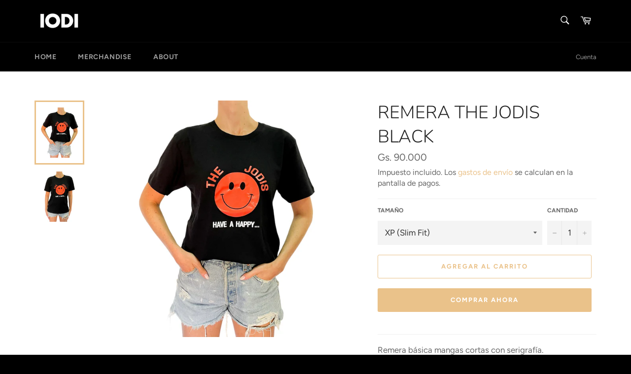

--- FILE ---
content_type: text/html; charset=utf-8
request_url: https://iodi-music.com/collections/remeras/products/remera-the-jodis-black
body_size: 18997
content:
<!doctype html>
<html class="no-js" lang="es">
<head>
  <link rel="stylesheet" href="https://size-charts-relentless.herokuapp.com/css/size-charts-relentless.css" />
<script>
var sizeChartsRelentless = window.sizeChartsRelentless || {};
sizeChartsRelentless.product = {"id":6009730859171,"title":"Remera THE JODIS Black","handle":"remera-the-jodis-black","description":"\u003cp\u003eRemera básica mangas cortas con serigrafía.\u003cbr data-mce-fragment=\"1\"\u003e\u003cbr data-mce-fragment=\"1\"\u003e\u003cstrong\u003eDetalles:\u003c\/strong\u003e\u003c\/p\u003e\n\u003cul\u003e\n\u003cli\u003eCuello Rib\u003c\/li\u003e\n\u003cli\u003eMangas cortas slim fit\u003c\/li\u003e\n\u003c\/ul\u003e\n\u003cp\u003e\u003cstrong\u003eComposición:\u003c\/strong\u003e\u003cbr data-mce-fragment=\"1\"\u003e\u003c\/p\u003e\n\u003cul\u003e\n\u003cli\u003eHecha con tejido jersey\u003c\/li\u003e\n\u003cli\u003e100% algodón\u003c\/li\u003e\n\u003c\/ul\u003e\n\u003cp\u003e\u003cstrong\u003eCuidado:\u003c\/strong\u003e\u003cbr\u003e\u003c\/p\u003e\n\u003cul\u003e\n\u003cli\u003eLavar en agua fria - tibia\u003cbr\u003e\n\u003c\/li\u003e\n\u003cli\u003eNo usar lavandina\u003c\/li\u003e\n\u003cli\u003eNo torcer\u003c\/li\u003e\n\u003cli\u003eNo usar secarropas \u003c\/li\u003e\n\u003c\/ul\u003e\n\u003cp\u003e\u003cstrong\u003eIndustria Paraguaya \u003c\/strong\u003e\u003c\/p\u003e","published_at":"2021-01-19T09:39:32-05:00","created_at":"2021-01-19T09:39:32-05:00","vendor":"IODI MERCHANDISE","type":"Remera","tags":["size chart"],"price":9000000,"price_min":9000000,"price_max":9000000,"available":true,"price_varies":false,"compare_at_price":null,"compare_at_price_min":0,"compare_at_price_max":0,"compare_at_price_varies":false,"variants":[{"id":37530919370915,"title":"XP (Slim Fit)","option1":"XP (Slim Fit)","option2":null,"option3":null,"sku":"","requires_shipping":true,"taxable":true,"featured_image":null,"available":true,"name":"Remera THE JODIS Black - XP (Slim Fit)","public_title":"XP (Slim Fit)","options":["XP (Slim Fit)"],"price":9000000,"weight":0,"compare_at_price":null,"inventory_management":"shopify","barcode":null,"requires_selling_plan":false,"selling_plan_allocations":[]},{"id":37530919403683,"title":"P","option1":"P","option2":null,"option3":null,"sku":"","requires_shipping":true,"taxable":true,"featured_image":null,"available":true,"name":"Remera THE JODIS Black - P","public_title":"P","options":["P"],"price":9000000,"weight":0,"compare_at_price":null,"inventory_management":"shopify","barcode":null,"requires_selling_plan":false,"selling_plan_allocations":[]},{"id":37530919436451,"title":"M","option1":"M","option2":null,"option3":null,"sku":"","requires_shipping":true,"taxable":true,"featured_image":null,"available":true,"name":"Remera THE JODIS Black - M","public_title":"M","options":["M"],"price":9000000,"weight":0,"compare_at_price":null,"inventory_management":"shopify","barcode":null,"requires_selling_plan":false,"selling_plan_allocations":[]},{"id":37530919469219,"title":"L","option1":"L","option2":null,"option3":null,"sku":"","requires_shipping":true,"taxable":true,"featured_image":null,"available":true,"name":"Remera THE JODIS Black - L","public_title":"L","options":["L"],"price":9000000,"weight":0,"compare_at_price":null,"inventory_management":"shopify","barcode":null,"requires_selling_plan":false,"selling_plan_allocations":[]},{"id":37530919501987,"title":"XL","option1":"XL","option2":null,"option3":null,"sku":"","requires_shipping":true,"taxable":true,"featured_image":null,"available":true,"name":"Remera THE JODIS Black - XL","public_title":"XL","options":["XL"],"price":9000000,"weight":0,"compare_at_price":null,"inventory_management":"shopify","barcode":null,"requires_selling_plan":false,"selling_plan_allocations":[]}],"images":["\/\/iodi-music.com\/cdn\/shop\/products\/PhotoRoom_20210218_151102.jpg?v=1613671968","\/\/iodi-music.com\/cdn\/shop\/products\/PhotoRoom_20210218_151124.jpg?v=1613671969"],"featured_image":"\/\/iodi-music.com\/cdn\/shop\/products\/PhotoRoom_20210218_151102.jpg?v=1613671968","options":["Tamaño"],"media":[{"alt":null,"id":13527457857699,"position":1,"preview_image":{"aspect_ratio":0.8,"height":1807,"width":1446,"src":"\/\/iodi-music.com\/cdn\/shop\/products\/PhotoRoom_20210218_151102.jpg?v=1613671968"},"aspect_ratio":0.8,"height":1807,"media_type":"image","src":"\/\/iodi-music.com\/cdn\/shop\/products\/PhotoRoom_20210218_151102.jpg?v=1613671968","width":1446},{"alt":null,"id":13527457890467,"position":2,"preview_image":{"aspect_ratio":0.8,"height":1816,"width":1453,"src":"\/\/iodi-music.com\/cdn\/shop\/products\/PhotoRoom_20210218_151124.jpg?v=1613671969"},"aspect_ratio":0.8,"height":1816,"media_type":"image","src":"\/\/iodi-music.com\/cdn\/shop\/products\/PhotoRoom_20210218_151124.jpg?v=1613671969","width":1453}],"requires_selling_plan":false,"selling_plan_groups":[],"content":"\u003cp\u003eRemera básica mangas cortas con serigrafía.\u003cbr data-mce-fragment=\"1\"\u003e\u003cbr data-mce-fragment=\"1\"\u003e\u003cstrong\u003eDetalles:\u003c\/strong\u003e\u003c\/p\u003e\n\u003cul\u003e\n\u003cli\u003eCuello Rib\u003c\/li\u003e\n\u003cli\u003eMangas cortas slim fit\u003c\/li\u003e\n\u003c\/ul\u003e\n\u003cp\u003e\u003cstrong\u003eComposición:\u003c\/strong\u003e\u003cbr data-mce-fragment=\"1\"\u003e\u003c\/p\u003e\n\u003cul\u003e\n\u003cli\u003eHecha con tejido jersey\u003c\/li\u003e\n\u003cli\u003e100% algodón\u003c\/li\u003e\n\u003c\/ul\u003e\n\u003cp\u003e\u003cstrong\u003eCuidado:\u003c\/strong\u003e\u003cbr\u003e\u003c\/p\u003e\n\u003cul\u003e\n\u003cli\u003eLavar en agua fria - tibia\u003cbr\u003e\n\u003c\/li\u003e\n\u003cli\u003eNo usar lavandina\u003c\/li\u003e\n\u003cli\u003eNo torcer\u003c\/li\u003e\n\u003cli\u003eNo usar secarropas \u003c\/li\u003e\n\u003c\/ul\u003e\n\u003cp\u003e\u003cstrong\u003eIndustria Paraguaya \u003c\/strong\u003e\u003c\/p\u003e"};
sizeChartsRelentless.productCollections = [{"id":231839957155,"handle":"frontpage","updated_at":"2022-06-26T17:17:54-04:00","published_at":"2020-11-25T10:33:35-05:00","sort_order":"best-selling","template_suffix":null,"published_scope":"web","title":"Home page","body_html":null},{"id":231843135651,"handle":"merchandise","title":"Merchandise","updated_at":"2022-06-26T17:17:55-04:00","body_html":"","published_at":"2020-11-25T11:24:25-05:00","sort_order":"best-selling","template_suffix":"","disjunctive":false,"rules":[{"column":"vendor","relation":"equals","condition":"IODI MERCHANDISE"}],"published_scope":"web"},{"id":231860830371,"handle":"remeras","title":"Remeras","updated_at":"2022-06-26T17:17:55-04:00","body_html":"","published_at":"2020-11-25T12:29:16-05:00","sort_order":"best-selling","template_suffix":"","disjunctive":false,"rules":[{"column":"type","relation":"equals","condition":"Remera"}],"published_scope":"web","image":{"created_at":"2021-01-19T12:16:46-05:00","alt":null,"width":640,"height":625,"src":"\/\/iodi-music.com\/cdn\/shop\/collections\/shop.png?v=1611076751"}}];
sizeChartsRelentless.metafield = {"charts":[{"id":"2","title":"Size Chart","descriptionTop":"<p><img style=\"display: block; margin-left: auto; margin-right: auto;\" src=\"https://cdn.shopify.com/s/files/1/0513/0027/0243/t/2/assets/scr-2-AAA.jpg?v=1611070918\" alt=\"\" width=\"354\" height=\"375\" /></p>","values":[["Tamaño","Ancho (CM)","Largo (CM)"],["XP","40","67"],["P","48","70"],["M","52","72"],["L","54","75"],["XL","58","78"]],"descriptionBottom":"","conditionsOperator":"products-matching-any-condition-below","conditions":[{"id":"5887242141859","type":"product","operator":"is-equal-to","title":"Hoodie THE JODIS"},{"id":"5887438553251","type":"product","operator":"is-equal-to","title":"Jockey IODI"},{"id":"6009730859171","type":"product","operator":"is-equal-to","title":"Remera THE JODIS Black"},{"id":"5887241552035","type":"product","operator":"is-equal-to","title":"Remera THE JODIS Mustard (Limited Edition)"}],"buttonPlacement":"use-global","parentSizeChart":"[object Object]"}],"buttonPlacement":"above-add-to-cart","buttonIcon":"ruler2","buttonText":"","buttonSize":"Medium"};
</script>


	  <meta name="google-site-verification" content="nyKSJ7y-IfTLlFf8Hi8bskMDuCKTL9z_1IAzh-ml5AM" />
  <meta charset="utf-8">
  <meta http-equiv="X-UA-Compatible" content="IE=edge,chrome=1">
  <meta name="viewport" content="width=device-width,initial-scale=1">
  <meta name="theme-color" content="#000000">

  
    <link rel="shortcut icon" href="//iodi-music.com/cdn/shop/files/favicon_32x32.png?v=1614325775" type="image/png">
  

  <link rel="canonical" href="https://iodi-music.com/products/remera-the-jodis-black">
  <title>
  Remera THE JODIS Black &ndash; IODI MUSIC
  </title>

  
    <meta name="description" content="Remera básica mangas cortas con serigrafía.Detalles: Cuello Rib Mangas cortas slim fit Composición: Hecha con tejido jersey 100% algodón Cuidado: Lavar en agua fria - tibia No usar lavandina No torcer No usar secarropas  Industria Paraguaya ">
  

  <!-- /snippets/social-meta-tags.liquid -->




<meta property="og:site_name" content="IODI MUSIC">
<meta property="og:url" content="https://iodi-music.com/products/remera-the-jodis-black">
<meta property="og:title" content="Remera THE JODIS Black">
<meta property="og:type" content="product">
<meta property="og:description" content="Remera básica mangas cortas con serigrafía.Detalles: Cuello Rib Mangas cortas slim fit Composición: Hecha con tejido jersey 100% algodón Cuidado: Lavar en agua fria - tibia No usar lavandina No torcer No usar secarropas  Industria Paraguaya ">

  <meta property="og:price:amount" content="90.000">
  <meta property="og:price:currency" content="PYG">

<meta property="og:image" content="http://iodi-music.com/cdn/shop/products/PhotoRoom_20210218_151102_1200x1200.jpg?v=1613671968"><meta property="og:image" content="http://iodi-music.com/cdn/shop/products/PhotoRoom_20210218_151124_1200x1200.jpg?v=1613671969">
<meta property="og:image:secure_url" content="https://iodi-music.com/cdn/shop/products/PhotoRoom_20210218_151102_1200x1200.jpg?v=1613671968"><meta property="og:image:secure_url" content="https://iodi-music.com/cdn/shop/products/PhotoRoom_20210218_151124_1200x1200.jpg?v=1613671969">


<meta name="twitter:card" content="summary_large_image">
<meta name="twitter:title" content="Remera THE JODIS Black">
<meta name="twitter:description" content="Remera básica mangas cortas con serigrafía.Detalles: Cuello Rib Mangas cortas slim fit Composición: Hecha con tejido jersey 100% algodón Cuidado: Lavar en agua fria - tibia No usar lavandina No torcer No usar secarropas  Industria Paraguaya ">


  <script>
    document.documentElement.className = document.documentElement.className.replace('no-js', 'js');
  </script>

  <link href="//iodi-music.com/cdn/shop/t/2/assets/theme.scss.css?v=72285265028084971759261456" rel="stylesheet" type="text/css" media="all" />

  <script>
    window.theme = window.theme || {};

    theme.strings = {
      stockAvailable: "1 restantes",
      addToCart: "Agregar al carrito",
      soldOut: "Agotado",
      unavailable: "No disponible",
      noStockAvailable: "El artículo no se pudo agregar al carrito porque no hay suficientes unidades disponibles.",
      willNotShipUntil: "Será enviado después [date]",
      willBeInStockAfter: "Estará disponible después [date]",
      totalCartDiscount: "Está ahorrando [savings]",
      addressError: "No se puede encontrar esa dirección",
      addressNoResults: "No results for that address",
      addressQueryLimit: "Se ha excedido el límite de uso de la API de Google . Considere la posibilidad de actualizar a un \u003ca href=\"https:\/\/developers.google.com\/maps\/premium\/usage-limits\"\u003ePlan Premium\u003c\/a\u003e.",
      authError: "Hubo un problema de autenticación con su cuenta de Google Maps API.",
      slideNumber: "Diapositiva actual [slide_number]"
    };
  </script>

  <script src="//iodi-music.com/cdn/shop/t/2/assets/lazysizes.min.js?v=56045284683979784691606320805" async="async"></script>

  

  <script src="//iodi-music.com/cdn/shop/t/2/assets/vendor.js?v=59352919779726365461606320807" defer="defer"></script>

  
    <script>
      window.theme = window.theme || {};
      theme.moneyFormat = "Gs. {{amount_no_decimals_with_comma_separator}}";
    </script>
  

  <script src="//iodi-music.com/cdn/shop/t/2/assets/theme.js?v=171366231195154451781606320806" defer="defer"></script>

  <script>window.performance && window.performance.mark && window.performance.mark('shopify.content_for_header.start');</script><meta id="shopify-digital-wallet" name="shopify-digital-wallet" content="/51300270243/digital_wallets/dialog">
<link rel="alternate" type="application/json+oembed" href="https://iodi-music.com/products/remera-the-jodis-black.oembed">
<script async="async" src="/checkouts/internal/preloads.js?locale=es-PY"></script>
<script id="shopify-features" type="application/json">{"accessToken":"a200d9ad87080c709f969f2f7fb58779","betas":["rich-media-storefront-analytics"],"domain":"iodi-music.com","predictiveSearch":true,"shopId":51300270243,"locale":"es"}</script>
<script>var Shopify = Shopify || {};
Shopify.shop = "iodi-music.myshopify.com";
Shopify.locale = "es";
Shopify.currency = {"active":"PYG","rate":"1.0"};
Shopify.country = "PY";
Shopify.theme = {"name":"Venture","id":116108034211,"schema_name":"Venture","schema_version":"12.2.0","theme_store_id":775,"role":"main"};
Shopify.theme.handle = "null";
Shopify.theme.style = {"id":null,"handle":null};
Shopify.cdnHost = "iodi-music.com/cdn";
Shopify.routes = Shopify.routes || {};
Shopify.routes.root = "/";</script>
<script type="module">!function(o){(o.Shopify=o.Shopify||{}).modules=!0}(window);</script>
<script>!function(o){function n(){var o=[];function n(){o.push(Array.prototype.slice.apply(arguments))}return n.q=o,n}var t=o.Shopify=o.Shopify||{};t.loadFeatures=n(),t.autoloadFeatures=n()}(window);</script>
<script id="shop-js-analytics" type="application/json">{"pageType":"product"}</script>
<script defer="defer" async type="module" src="//iodi-music.com/cdn/shopifycloud/shop-js/modules/v2/client.init-shop-cart-sync_CvZOh8Af.es.esm.js"></script>
<script defer="defer" async type="module" src="//iodi-music.com/cdn/shopifycloud/shop-js/modules/v2/chunk.common_3Rxs6Qxh.esm.js"></script>
<script type="module">
  await import("//iodi-music.com/cdn/shopifycloud/shop-js/modules/v2/client.init-shop-cart-sync_CvZOh8Af.es.esm.js");
await import("//iodi-music.com/cdn/shopifycloud/shop-js/modules/v2/chunk.common_3Rxs6Qxh.esm.js");

  window.Shopify.SignInWithShop?.initShopCartSync?.({"fedCMEnabled":true,"windoidEnabled":true});

</script>
<script>(function() {
  var isLoaded = false;
  function asyncLoad() {
    if (isLoaded) return;
    isLoaded = true;
    var urls = ["\/\/www.powr.io\/powr.js?powr-token=iodi-music.myshopify.com\u0026external-type=shopify\u0026shop=iodi-music.myshopify.com","https:\/\/size-charts-relentless.herokuapp.com\/js\/size-charts-relentless.js?shop=iodi-music.myshopify.com","https:\/\/cdn.xopify.com\/assets\/js\/xo-gallery-masonry.js?shop=iodi-music.myshopify.com","https:\/\/size-guides.esc-apps-cdn.com\/1739199451-app.iodi-music.myshopify.com.js?shop=iodi-music.myshopify.com"];
    for (var i = 0; i < urls.length; i++) {
      var s = document.createElement('script');
      s.type = 'text/javascript';
      s.async = true;
      s.src = urls[i];
      var x = document.getElementsByTagName('script')[0];
      x.parentNode.insertBefore(s, x);
    }
  };
  if(window.attachEvent) {
    window.attachEvent('onload', asyncLoad);
  } else {
    window.addEventListener('load', asyncLoad, false);
  }
})();</script>
<script id="__st">var __st={"a":51300270243,"offset":-18000,"reqid":"c74990e5-d864-4d00-aeb4-7b5f2806a334-1768706680","pageurl":"iodi-music.com\/collections\/remeras\/products\/remera-the-jodis-black","u":"13dd1357fd12","p":"product","rtyp":"product","rid":6009730859171};</script>
<script>window.ShopifyPaypalV4VisibilityTracking = true;</script>
<script id="captcha-bootstrap">!function(){'use strict';const t='contact',e='account',n='new_comment',o=[[t,t],['blogs',n],['comments',n],[t,'customer']],c=[[e,'customer_login'],[e,'guest_login'],[e,'recover_customer_password'],[e,'create_customer']],r=t=>t.map((([t,e])=>`form[action*='/${t}']:not([data-nocaptcha='true']) input[name='form_type'][value='${e}']`)).join(','),a=t=>()=>t?[...document.querySelectorAll(t)].map((t=>t.form)):[];function s(){const t=[...o],e=r(t);return a(e)}const i='password',u='form_key',d=['recaptcha-v3-token','g-recaptcha-response','h-captcha-response',i],f=()=>{try{return window.sessionStorage}catch{return}},m='__shopify_v',_=t=>t.elements[u];function p(t,e,n=!1){try{const o=window.sessionStorage,c=JSON.parse(o.getItem(e)),{data:r}=function(t){const{data:e,action:n}=t;return t[m]||n?{data:e,action:n}:{data:t,action:n}}(c);for(const[e,n]of Object.entries(r))t.elements[e]&&(t.elements[e].value=n);n&&o.removeItem(e)}catch(o){console.error('form repopulation failed',{error:o})}}const l='form_type',E='cptcha';function T(t){t.dataset[E]=!0}const w=window,h=w.document,L='Shopify',v='ce_forms',y='captcha';let A=!1;((t,e)=>{const n=(g='f06e6c50-85a8-45c8-87d0-21a2b65856fe',I='https://cdn.shopify.com/shopifycloud/storefront-forms-hcaptcha/ce_storefront_forms_captcha_hcaptcha.v1.5.2.iife.js',D={infoText:'Protegido por hCaptcha',privacyText:'Privacidad',termsText:'Términos'},(t,e,n)=>{const o=w[L][v],c=o.bindForm;if(c)return c(t,g,e,D).then(n);var r;o.q.push([[t,g,e,D],n]),r=I,A||(h.body.append(Object.assign(h.createElement('script'),{id:'captcha-provider',async:!0,src:r})),A=!0)});var g,I,D;w[L]=w[L]||{},w[L][v]=w[L][v]||{},w[L][v].q=[],w[L][y]=w[L][y]||{},w[L][y].protect=function(t,e){n(t,void 0,e),T(t)},Object.freeze(w[L][y]),function(t,e,n,w,h,L){const[v,y,A,g]=function(t,e,n){const i=e?o:[],u=t?c:[],d=[...i,...u],f=r(d),m=r(i),_=r(d.filter((([t,e])=>n.includes(e))));return[a(f),a(m),a(_),s()]}(w,h,L),I=t=>{const e=t.target;return e instanceof HTMLFormElement?e:e&&e.form},D=t=>v().includes(t);t.addEventListener('submit',(t=>{const e=I(t);if(!e)return;const n=D(e)&&!e.dataset.hcaptchaBound&&!e.dataset.recaptchaBound,o=_(e),c=g().includes(e)&&(!o||!o.value);(n||c)&&t.preventDefault(),c&&!n&&(function(t){try{if(!f())return;!function(t){const e=f();if(!e)return;const n=_(t);if(!n)return;const o=n.value;o&&e.removeItem(o)}(t);const e=Array.from(Array(32),(()=>Math.random().toString(36)[2])).join('');!function(t,e){_(t)||t.append(Object.assign(document.createElement('input'),{type:'hidden',name:u})),t.elements[u].value=e}(t,e),function(t,e){const n=f();if(!n)return;const o=[...t.querySelectorAll(`input[type='${i}']`)].map((({name:t})=>t)),c=[...d,...o],r={};for(const[a,s]of new FormData(t).entries())c.includes(a)||(r[a]=s);n.setItem(e,JSON.stringify({[m]:1,action:t.action,data:r}))}(t,e)}catch(e){console.error('failed to persist form',e)}}(e),e.submit())}));const S=(t,e)=>{t&&!t.dataset[E]&&(n(t,e.some((e=>e===t))),T(t))};for(const o of['focusin','change'])t.addEventListener(o,(t=>{const e=I(t);D(e)&&S(e,y())}));const B=e.get('form_key'),M=e.get(l),P=B&&M;t.addEventListener('DOMContentLoaded',(()=>{const t=y();if(P)for(const e of t)e.elements[l].value===M&&p(e,B);[...new Set([...A(),...v().filter((t=>'true'===t.dataset.shopifyCaptcha))])].forEach((e=>S(e,t)))}))}(h,new URLSearchParams(w.location.search),n,t,e,['guest_login'])})(!0,!0)}();</script>
<script integrity="sha256-4kQ18oKyAcykRKYeNunJcIwy7WH5gtpwJnB7kiuLZ1E=" data-source-attribution="shopify.loadfeatures" defer="defer" src="//iodi-music.com/cdn/shopifycloud/storefront/assets/storefront/load_feature-a0a9edcb.js" crossorigin="anonymous"></script>
<script data-source-attribution="shopify.dynamic_checkout.dynamic.init">var Shopify=Shopify||{};Shopify.PaymentButton=Shopify.PaymentButton||{isStorefrontPortableWallets:!0,init:function(){window.Shopify.PaymentButton.init=function(){};var t=document.createElement("script");t.src="https://iodi-music.com/cdn/shopifycloud/portable-wallets/latest/portable-wallets.es.js",t.type="module",document.head.appendChild(t)}};
</script>
<script data-source-attribution="shopify.dynamic_checkout.buyer_consent">
  function portableWalletsHideBuyerConsent(e){var t=document.getElementById("shopify-buyer-consent"),n=document.getElementById("shopify-subscription-policy-button");t&&n&&(t.classList.add("hidden"),t.setAttribute("aria-hidden","true"),n.removeEventListener("click",e))}function portableWalletsShowBuyerConsent(e){var t=document.getElementById("shopify-buyer-consent"),n=document.getElementById("shopify-subscription-policy-button");t&&n&&(t.classList.remove("hidden"),t.removeAttribute("aria-hidden"),n.addEventListener("click",e))}window.Shopify?.PaymentButton&&(window.Shopify.PaymentButton.hideBuyerConsent=portableWalletsHideBuyerConsent,window.Shopify.PaymentButton.showBuyerConsent=portableWalletsShowBuyerConsent);
</script>
<script>
  function portableWalletsCleanup(e){e&&e.src&&console.error("Failed to load portable wallets script "+e.src);var t=document.querySelectorAll("shopify-accelerated-checkout .shopify-payment-button__skeleton, shopify-accelerated-checkout-cart .wallet-cart-button__skeleton"),e=document.getElementById("shopify-buyer-consent");for(let e=0;e<t.length;e++)t[e].remove();e&&e.remove()}function portableWalletsNotLoadedAsModule(e){e instanceof ErrorEvent&&"string"==typeof e.message&&e.message.includes("import.meta")&&"string"==typeof e.filename&&e.filename.includes("portable-wallets")&&(window.removeEventListener("error",portableWalletsNotLoadedAsModule),window.Shopify.PaymentButton.failedToLoad=e,"loading"===document.readyState?document.addEventListener("DOMContentLoaded",window.Shopify.PaymentButton.init):window.Shopify.PaymentButton.init())}window.addEventListener("error",portableWalletsNotLoadedAsModule);
</script>

<script type="module" src="https://iodi-music.com/cdn/shopifycloud/portable-wallets/latest/portable-wallets.es.js" onError="portableWalletsCleanup(this)" crossorigin="anonymous"></script>
<script nomodule>
  document.addEventListener("DOMContentLoaded", portableWalletsCleanup);
</script>

<link id="shopify-accelerated-checkout-styles" rel="stylesheet" media="screen" href="https://iodi-music.com/cdn/shopifycloud/portable-wallets/latest/accelerated-checkout-backwards-compat.css" crossorigin="anonymous">
<style id="shopify-accelerated-checkout-cart">
        #shopify-buyer-consent {
  margin-top: 1em;
  display: inline-block;
  width: 100%;
}

#shopify-buyer-consent.hidden {
  display: none;
}

#shopify-subscription-policy-button {
  background: none;
  border: none;
  padding: 0;
  text-decoration: underline;
  font-size: inherit;
  cursor: pointer;
}

#shopify-subscription-policy-button::before {
  box-shadow: none;
}

      </style>

<script>window.performance && window.performance.mark && window.performance.mark('shopify.content_for_header.end');</script>
<!-- BEGIN XO GALLERY -->
  <script>var xoUpdate = "1606330187259"</script>
  <link href="//iodi-music.com/cdn/shop/t/2/assets/xo-gallery.css?v=160117512632575552971625984291" rel="stylesheet" type="text/css" media="all" />
  <!-- END XO GALLERY --> 
<!-- "snippets/pagefly-header.liquid" was not rendered, the associated app was uninstalled -->
 <link href="//iodi-music.com/cdn/shop/t/2/assets/smk-sections.css?v=162165227547460265021606330725" rel="stylesheet" type="text/css" media="all" />
<link href="https://monorail-edge.shopifysvc.com" rel="dns-prefetch">
<script>(function(){if ("sendBeacon" in navigator && "performance" in window) {try {var session_token_from_headers = performance.getEntriesByType('navigation')[0].serverTiming.find(x => x.name == '_s').description;} catch {var session_token_from_headers = undefined;}var session_cookie_matches = document.cookie.match(/_shopify_s=([^;]*)/);var session_token_from_cookie = session_cookie_matches && session_cookie_matches.length === 2 ? session_cookie_matches[1] : "";var session_token = session_token_from_headers || session_token_from_cookie || "";function handle_abandonment_event(e) {var entries = performance.getEntries().filter(function(entry) {return /monorail-edge.shopifysvc.com/.test(entry.name);});if (!window.abandonment_tracked && entries.length === 0) {window.abandonment_tracked = true;var currentMs = Date.now();var navigation_start = performance.timing.navigationStart;var payload = {shop_id: 51300270243,url: window.location.href,navigation_start,duration: currentMs - navigation_start,session_token,page_type: "product"};window.navigator.sendBeacon("https://monorail-edge.shopifysvc.com/v1/produce", JSON.stringify({schema_id: "online_store_buyer_site_abandonment/1.1",payload: payload,metadata: {event_created_at_ms: currentMs,event_sent_at_ms: currentMs}}));}}window.addEventListener('pagehide', handle_abandonment_event);}}());</script>
<script id="web-pixels-manager-setup">(function e(e,d,r,n,o){if(void 0===o&&(o={}),!Boolean(null===(a=null===(i=window.Shopify)||void 0===i?void 0:i.analytics)||void 0===a?void 0:a.replayQueue)){var i,a;window.Shopify=window.Shopify||{};var t=window.Shopify;t.analytics=t.analytics||{};var s=t.analytics;s.replayQueue=[],s.publish=function(e,d,r){return s.replayQueue.push([e,d,r]),!0};try{self.performance.mark("wpm:start")}catch(e){}var l=function(){var e={modern:/Edge?\/(1{2}[4-9]|1[2-9]\d|[2-9]\d{2}|\d{4,})\.\d+(\.\d+|)|Firefox\/(1{2}[4-9]|1[2-9]\d|[2-9]\d{2}|\d{4,})\.\d+(\.\d+|)|Chrom(ium|e)\/(9{2}|\d{3,})\.\d+(\.\d+|)|(Maci|X1{2}).+ Version\/(15\.\d+|(1[6-9]|[2-9]\d|\d{3,})\.\d+)([,.]\d+|)( \(\w+\)|)( Mobile\/\w+|) Safari\/|Chrome.+OPR\/(9{2}|\d{3,})\.\d+\.\d+|(CPU[ +]OS|iPhone[ +]OS|CPU[ +]iPhone|CPU IPhone OS|CPU iPad OS)[ +]+(15[._]\d+|(1[6-9]|[2-9]\d|\d{3,})[._]\d+)([._]\d+|)|Android:?[ /-](13[3-9]|1[4-9]\d|[2-9]\d{2}|\d{4,})(\.\d+|)(\.\d+|)|Android.+Firefox\/(13[5-9]|1[4-9]\d|[2-9]\d{2}|\d{4,})\.\d+(\.\d+|)|Android.+Chrom(ium|e)\/(13[3-9]|1[4-9]\d|[2-9]\d{2}|\d{4,})\.\d+(\.\d+|)|SamsungBrowser\/([2-9]\d|\d{3,})\.\d+/,legacy:/Edge?\/(1[6-9]|[2-9]\d|\d{3,})\.\d+(\.\d+|)|Firefox\/(5[4-9]|[6-9]\d|\d{3,})\.\d+(\.\d+|)|Chrom(ium|e)\/(5[1-9]|[6-9]\d|\d{3,})\.\d+(\.\d+|)([\d.]+$|.*Safari\/(?![\d.]+ Edge\/[\d.]+$))|(Maci|X1{2}).+ Version\/(10\.\d+|(1[1-9]|[2-9]\d|\d{3,})\.\d+)([,.]\d+|)( \(\w+\)|)( Mobile\/\w+|) Safari\/|Chrome.+OPR\/(3[89]|[4-9]\d|\d{3,})\.\d+\.\d+|(CPU[ +]OS|iPhone[ +]OS|CPU[ +]iPhone|CPU IPhone OS|CPU iPad OS)[ +]+(10[._]\d+|(1[1-9]|[2-9]\d|\d{3,})[._]\d+)([._]\d+|)|Android:?[ /-](13[3-9]|1[4-9]\d|[2-9]\d{2}|\d{4,})(\.\d+|)(\.\d+|)|Mobile Safari.+OPR\/([89]\d|\d{3,})\.\d+\.\d+|Android.+Firefox\/(13[5-9]|1[4-9]\d|[2-9]\d{2}|\d{4,})\.\d+(\.\d+|)|Android.+Chrom(ium|e)\/(13[3-9]|1[4-9]\d|[2-9]\d{2}|\d{4,})\.\d+(\.\d+|)|Android.+(UC? ?Browser|UCWEB|U3)[ /]?(15\.([5-9]|\d{2,})|(1[6-9]|[2-9]\d|\d{3,})\.\d+)\.\d+|SamsungBrowser\/(5\.\d+|([6-9]|\d{2,})\.\d+)|Android.+MQ{2}Browser\/(14(\.(9|\d{2,})|)|(1[5-9]|[2-9]\d|\d{3,})(\.\d+|))(\.\d+|)|K[Aa][Ii]OS\/(3\.\d+|([4-9]|\d{2,})\.\d+)(\.\d+|)/},d=e.modern,r=e.legacy,n=navigator.userAgent;return n.match(d)?"modern":n.match(r)?"legacy":"unknown"}(),u="modern"===l?"modern":"legacy",c=(null!=n?n:{modern:"",legacy:""})[u],f=function(e){return[e.baseUrl,"/wpm","/b",e.hashVersion,"modern"===e.buildTarget?"m":"l",".js"].join("")}({baseUrl:d,hashVersion:r,buildTarget:u}),m=function(e){var d=e.version,r=e.bundleTarget,n=e.surface,o=e.pageUrl,i=e.monorailEndpoint;return{emit:function(e){var a=e.status,t=e.errorMsg,s=(new Date).getTime(),l=JSON.stringify({metadata:{event_sent_at_ms:s},events:[{schema_id:"web_pixels_manager_load/3.1",payload:{version:d,bundle_target:r,page_url:o,status:a,surface:n,error_msg:t},metadata:{event_created_at_ms:s}}]});if(!i)return console&&console.warn&&console.warn("[Web Pixels Manager] No Monorail endpoint provided, skipping logging."),!1;try{return self.navigator.sendBeacon.bind(self.navigator)(i,l)}catch(e){}var u=new XMLHttpRequest;try{return u.open("POST",i,!0),u.setRequestHeader("Content-Type","text/plain"),u.send(l),!0}catch(e){return console&&console.warn&&console.warn("[Web Pixels Manager] Got an unhandled error while logging to Monorail."),!1}}}}({version:r,bundleTarget:l,surface:e.surface,pageUrl:self.location.href,monorailEndpoint:e.monorailEndpoint});try{o.browserTarget=l,function(e){var d=e.src,r=e.async,n=void 0===r||r,o=e.onload,i=e.onerror,a=e.sri,t=e.scriptDataAttributes,s=void 0===t?{}:t,l=document.createElement("script"),u=document.querySelector("head"),c=document.querySelector("body");if(l.async=n,l.src=d,a&&(l.integrity=a,l.crossOrigin="anonymous"),s)for(var f in s)if(Object.prototype.hasOwnProperty.call(s,f))try{l.dataset[f]=s[f]}catch(e){}if(o&&l.addEventListener("load",o),i&&l.addEventListener("error",i),u)u.appendChild(l);else{if(!c)throw new Error("Did not find a head or body element to append the script");c.appendChild(l)}}({src:f,async:!0,onload:function(){if(!function(){var e,d;return Boolean(null===(d=null===(e=window.Shopify)||void 0===e?void 0:e.analytics)||void 0===d?void 0:d.initialized)}()){var d=window.webPixelsManager.init(e)||void 0;if(d){var r=window.Shopify.analytics;r.replayQueue.forEach((function(e){var r=e[0],n=e[1],o=e[2];d.publishCustomEvent(r,n,o)})),r.replayQueue=[],r.publish=d.publishCustomEvent,r.visitor=d.visitor,r.initialized=!0}}},onerror:function(){return m.emit({status:"failed",errorMsg:"".concat(f," has failed to load")})},sri:function(e){var d=/^sha384-[A-Za-z0-9+/=]+$/;return"string"==typeof e&&d.test(e)}(c)?c:"",scriptDataAttributes:o}),m.emit({status:"loading"})}catch(e){m.emit({status:"failed",errorMsg:(null==e?void 0:e.message)||"Unknown error"})}}})({shopId: 51300270243,storefrontBaseUrl: "https://iodi-music.com",extensionsBaseUrl: "https://extensions.shopifycdn.com/cdn/shopifycloud/web-pixels-manager",monorailEndpoint: "https://monorail-edge.shopifysvc.com/unstable/produce_batch",surface: "storefront-renderer",enabledBetaFlags: ["2dca8a86"],webPixelsConfigList: [{"id":"shopify-app-pixel","configuration":"{}","eventPayloadVersion":"v1","runtimeContext":"STRICT","scriptVersion":"0450","apiClientId":"shopify-pixel","type":"APP","privacyPurposes":["ANALYTICS","MARKETING"]},{"id":"shopify-custom-pixel","eventPayloadVersion":"v1","runtimeContext":"LAX","scriptVersion":"0450","apiClientId":"shopify-pixel","type":"CUSTOM","privacyPurposes":["ANALYTICS","MARKETING"]}],isMerchantRequest: false,initData: {"shop":{"name":"IODI MUSIC","paymentSettings":{"currencyCode":"PYG"},"myshopifyDomain":"iodi-music.myshopify.com","countryCode":"PY","storefrontUrl":"https:\/\/iodi-music.com"},"customer":null,"cart":null,"checkout":null,"productVariants":[{"price":{"amount":90000.0,"currencyCode":"PYG"},"product":{"title":"Remera THE JODIS Black","vendor":"IODI MERCHANDISE","id":"6009730859171","untranslatedTitle":"Remera THE JODIS Black","url":"\/products\/remera-the-jodis-black","type":"Remera"},"id":"37530919370915","image":{"src":"\/\/iodi-music.com\/cdn\/shop\/products\/PhotoRoom_20210218_151102.jpg?v=1613671968"},"sku":"","title":"XP (Slim Fit)","untranslatedTitle":"XP (Slim Fit)"},{"price":{"amount":90000.0,"currencyCode":"PYG"},"product":{"title":"Remera THE JODIS Black","vendor":"IODI MERCHANDISE","id":"6009730859171","untranslatedTitle":"Remera THE JODIS Black","url":"\/products\/remera-the-jodis-black","type":"Remera"},"id":"37530919403683","image":{"src":"\/\/iodi-music.com\/cdn\/shop\/products\/PhotoRoom_20210218_151102.jpg?v=1613671968"},"sku":"","title":"P","untranslatedTitle":"P"},{"price":{"amount":90000.0,"currencyCode":"PYG"},"product":{"title":"Remera THE JODIS Black","vendor":"IODI MERCHANDISE","id":"6009730859171","untranslatedTitle":"Remera THE JODIS Black","url":"\/products\/remera-the-jodis-black","type":"Remera"},"id":"37530919436451","image":{"src":"\/\/iodi-music.com\/cdn\/shop\/products\/PhotoRoom_20210218_151102.jpg?v=1613671968"},"sku":"","title":"M","untranslatedTitle":"M"},{"price":{"amount":90000.0,"currencyCode":"PYG"},"product":{"title":"Remera THE JODIS Black","vendor":"IODI MERCHANDISE","id":"6009730859171","untranslatedTitle":"Remera THE JODIS Black","url":"\/products\/remera-the-jodis-black","type":"Remera"},"id":"37530919469219","image":{"src":"\/\/iodi-music.com\/cdn\/shop\/products\/PhotoRoom_20210218_151102.jpg?v=1613671968"},"sku":"","title":"L","untranslatedTitle":"L"},{"price":{"amount":90000.0,"currencyCode":"PYG"},"product":{"title":"Remera THE JODIS Black","vendor":"IODI MERCHANDISE","id":"6009730859171","untranslatedTitle":"Remera THE JODIS Black","url":"\/products\/remera-the-jodis-black","type":"Remera"},"id":"37530919501987","image":{"src":"\/\/iodi-music.com\/cdn\/shop\/products\/PhotoRoom_20210218_151102.jpg?v=1613671968"},"sku":"","title":"XL","untranslatedTitle":"XL"}],"purchasingCompany":null},},"https://iodi-music.com/cdn","fcfee988w5aeb613cpc8e4bc33m6693e112",{"modern":"","legacy":""},{"shopId":"51300270243","storefrontBaseUrl":"https:\/\/iodi-music.com","extensionBaseUrl":"https:\/\/extensions.shopifycdn.com\/cdn\/shopifycloud\/web-pixels-manager","surface":"storefront-renderer","enabledBetaFlags":"[\"2dca8a86\"]","isMerchantRequest":"false","hashVersion":"fcfee988w5aeb613cpc8e4bc33m6693e112","publish":"custom","events":"[[\"page_viewed\",{}],[\"product_viewed\",{\"productVariant\":{\"price\":{\"amount\":90000.0,\"currencyCode\":\"PYG\"},\"product\":{\"title\":\"Remera THE JODIS Black\",\"vendor\":\"IODI MERCHANDISE\",\"id\":\"6009730859171\",\"untranslatedTitle\":\"Remera THE JODIS Black\",\"url\":\"\/products\/remera-the-jodis-black\",\"type\":\"Remera\"},\"id\":\"37530919370915\",\"image\":{\"src\":\"\/\/iodi-music.com\/cdn\/shop\/products\/PhotoRoom_20210218_151102.jpg?v=1613671968\"},\"sku\":\"\",\"title\":\"XP (Slim Fit)\",\"untranslatedTitle\":\"XP (Slim Fit)\"}}]]"});</script><script>
  window.ShopifyAnalytics = window.ShopifyAnalytics || {};
  window.ShopifyAnalytics.meta = window.ShopifyAnalytics.meta || {};
  window.ShopifyAnalytics.meta.currency = 'PYG';
  var meta = {"product":{"id":6009730859171,"gid":"gid:\/\/shopify\/Product\/6009730859171","vendor":"IODI MERCHANDISE","type":"Remera","handle":"remera-the-jodis-black","variants":[{"id":37530919370915,"price":9000000,"name":"Remera THE JODIS Black - XP (Slim Fit)","public_title":"XP (Slim Fit)","sku":""},{"id":37530919403683,"price":9000000,"name":"Remera THE JODIS Black - P","public_title":"P","sku":""},{"id":37530919436451,"price":9000000,"name":"Remera THE JODIS Black - M","public_title":"M","sku":""},{"id":37530919469219,"price":9000000,"name":"Remera THE JODIS Black - L","public_title":"L","sku":""},{"id":37530919501987,"price":9000000,"name":"Remera THE JODIS Black - XL","public_title":"XL","sku":""}],"remote":false},"page":{"pageType":"product","resourceType":"product","resourceId":6009730859171,"requestId":"c74990e5-d864-4d00-aeb4-7b5f2806a334-1768706680"}};
  for (var attr in meta) {
    window.ShopifyAnalytics.meta[attr] = meta[attr];
  }
</script>
<script class="analytics">
  (function () {
    var customDocumentWrite = function(content) {
      var jquery = null;

      if (window.jQuery) {
        jquery = window.jQuery;
      } else if (window.Checkout && window.Checkout.$) {
        jquery = window.Checkout.$;
      }

      if (jquery) {
        jquery('body').append(content);
      }
    };

    var hasLoggedConversion = function(token) {
      if (token) {
        return document.cookie.indexOf('loggedConversion=' + token) !== -1;
      }
      return false;
    }

    var setCookieIfConversion = function(token) {
      if (token) {
        var twoMonthsFromNow = new Date(Date.now());
        twoMonthsFromNow.setMonth(twoMonthsFromNow.getMonth() + 2);

        document.cookie = 'loggedConversion=' + token + '; expires=' + twoMonthsFromNow;
      }
    }

    var trekkie = window.ShopifyAnalytics.lib = window.trekkie = window.trekkie || [];
    if (trekkie.integrations) {
      return;
    }
    trekkie.methods = [
      'identify',
      'page',
      'ready',
      'track',
      'trackForm',
      'trackLink'
    ];
    trekkie.factory = function(method) {
      return function() {
        var args = Array.prototype.slice.call(arguments);
        args.unshift(method);
        trekkie.push(args);
        return trekkie;
      };
    };
    for (var i = 0; i < trekkie.methods.length; i++) {
      var key = trekkie.methods[i];
      trekkie[key] = trekkie.factory(key);
    }
    trekkie.load = function(config) {
      trekkie.config = config || {};
      trekkie.config.initialDocumentCookie = document.cookie;
      var first = document.getElementsByTagName('script')[0];
      var script = document.createElement('script');
      script.type = 'text/javascript';
      script.onerror = function(e) {
        var scriptFallback = document.createElement('script');
        scriptFallback.type = 'text/javascript';
        scriptFallback.onerror = function(error) {
                var Monorail = {
      produce: function produce(monorailDomain, schemaId, payload) {
        var currentMs = new Date().getTime();
        var event = {
          schema_id: schemaId,
          payload: payload,
          metadata: {
            event_created_at_ms: currentMs,
            event_sent_at_ms: currentMs
          }
        };
        return Monorail.sendRequest("https://" + monorailDomain + "/v1/produce", JSON.stringify(event));
      },
      sendRequest: function sendRequest(endpointUrl, payload) {
        // Try the sendBeacon API
        if (window && window.navigator && typeof window.navigator.sendBeacon === 'function' && typeof window.Blob === 'function' && !Monorail.isIos12()) {
          var blobData = new window.Blob([payload], {
            type: 'text/plain'
          });

          if (window.navigator.sendBeacon(endpointUrl, blobData)) {
            return true;
          } // sendBeacon was not successful

        } // XHR beacon

        var xhr = new XMLHttpRequest();

        try {
          xhr.open('POST', endpointUrl);
          xhr.setRequestHeader('Content-Type', 'text/plain');
          xhr.send(payload);
        } catch (e) {
          console.log(e);
        }

        return false;
      },
      isIos12: function isIos12() {
        return window.navigator.userAgent.lastIndexOf('iPhone; CPU iPhone OS 12_') !== -1 || window.navigator.userAgent.lastIndexOf('iPad; CPU OS 12_') !== -1;
      }
    };
    Monorail.produce('monorail-edge.shopifysvc.com',
      'trekkie_storefront_load_errors/1.1',
      {shop_id: 51300270243,
      theme_id: 116108034211,
      app_name: "storefront",
      context_url: window.location.href,
      source_url: "//iodi-music.com/cdn/s/trekkie.storefront.cd680fe47e6c39ca5d5df5f0a32d569bc48c0f27.min.js"});

        };
        scriptFallback.async = true;
        scriptFallback.src = '//iodi-music.com/cdn/s/trekkie.storefront.cd680fe47e6c39ca5d5df5f0a32d569bc48c0f27.min.js';
        first.parentNode.insertBefore(scriptFallback, first);
      };
      script.async = true;
      script.src = '//iodi-music.com/cdn/s/trekkie.storefront.cd680fe47e6c39ca5d5df5f0a32d569bc48c0f27.min.js';
      first.parentNode.insertBefore(script, first);
    };
    trekkie.load(
      {"Trekkie":{"appName":"storefront","development":false,"defaultAttributes":{"shopId":51300270243,"isMerchantRequest":null,"themeId":116108034211,"themeCityHash":"10826890286391668530","contentLanguage":"es","currency":"PYG","eventMetadataId":"ec571d85-75af-4289-a185-affd80cc1e6d"},"isServerSideCookieWritingEnabled":true,"monorailRegion":"shop_domain","enabledBetaFlags":["65f19447"]},"Session Attribution":{},"S2S":{"facebookCapiEnabled":false,"source":"trekkie-storefront-renderer","apiClientId":580111}}
    );

    var loaded = false;
    trekkie.ready(function() {
      if (loaded) return;
      loaded = true;

      window.ShopifyAnalytics.lib = window.trekkie;

      var originalDocumentWrite = document.write;
      document.write = customDocumentWrite;
      try { window.ShopifyAnalytics.merchantGoogleAnalytics.call(this); } catch(error) {};
      document.write = originalDocumentWrite;

      window.ShopifyAnalytics.lib.page(null,{"pageType":"product","resourceType":"product","resourceId":6009730859171,"requestId":"c74990e5-d864-4d00-aeb4-7b5f2806a334-1768706680","shopifyEmitted":true});

      var match = window.location.pathname.match(/checkouts\/(.+)\/(thank_you|post_purchase)/)
      var token = match? match[1]: undefined;
      if (!hasLoggedConversion(token)) {
        setCookieIfConversion(token);
        window.ShopifyAnalytics.lib.track("Viewed Product",{"currency":"PYG","variantId":37530919370915,"productId":6009730859171,"productGid":"gid:\/\/shopify\/Product\/6009730859171","name":"Remera THE JODIS Black - XP (Slim Fit)","price":"90000","sku":"","brand":"IODI MERCHANDISE","variant":"XP (Slim Fit)","category":"Remera","nonInteraction":true,"remote":false},undefined,undefined,{"shopifyEmitted":true});
      window.ShopifyAnalytics.lib.track("monorail:\/\/trekkie_storefront_viewed_product\/1.1",{"currency":"PYG","variantId":37530919370915,"productId":6009730859171,"productGid":"gid:\/\/shopify\/Product\/6009730859171","name":"Remera THE JODIS Black - XP (Slim Fit)","price":"90000","sku":"","brand":"IODI MERCHANDISE","variant":"XP (Slim Fit)","category":"Remera","nonInteraction":true,"remote":false,"referer":"https:\/\/iodi-music.com\/collections\/remeras\/products\/remera-the-jodis-black"});
      }
    });


        var eventsListenerScript = document.createElement('script');
        eventsListenerScript.async = true;
        eventsListenerScript.src = "//iodi-music.com/cdn/shopifycloud/storefront/assets/shop_events_listener-3da45d37.js";
        document.getElementsByTagName('head')[0].appendChild(eventsListenerScript);

})();</script>
<script
  defer
  src="https://iodi-music.com/cdn/shopifycloud/perf-kit/shopify-perf-kit-3.0.4.min.js"
  data-application="storefront-renderer"
  data-shop-id="51300270243"
  data-render-region="gcp-us-central1"
  data-page-type="product"
  data-theme-instance-id="116108034211"
  data-theme-name="Venture"
  data-theme-version="12.2.0"
  data-monorail-region="shop_domain"
  data-resource-timing-sampling-rate="10"
  data-shs="true"
  data-shs-beacon="true"
  data-shs-export-with-fetch="true"
  data-shs-logs-sample-rate="1"
  data-shs-beacon-endpoint="https://iodi-music.com/api/collect"
></script>
</head> 

<body class="template-product" >

  <a class="in-page-link visually-hidden skip-link" href="#MainContent">
    Ir directamente al contenido
  </a>

  <div id="shopify-section-header" class="shopify-section"><style>
.site-header__logo img {
  max-width: 100px;
}
</style>

<div id="NavDrawer" class="drawer drawer--left">
  <div class="drawer__inner">
    <form action="/search" method="get" class="drawer__search" role="search">
      <input type="search" name="q" placeholder="Buscar" aria-label="Buscar" class="drawer__search-input">

      <button type="submit" class="text-link drawer__search-submit">
        <svg aria-hidden="true" focusable="false" role="presentation" class="icon icon-search" viewBox="0 0 32 32"><path fill="#444" d="M21.839 18.771a10.012 10.012 0 0 0 1.57-5.39c0-5.548-4.493-10.048-10.034-10.048-5.548 0-10.041 4.499-10.041 10.048s4.493 10.048 10.034 10.048c2.012 0 3.886-.594 5.456-1.61l.455-.317 7.165 7.165 2.223-2.263-7.158-7.165.33-.468zM18.995 7.767c1.498 1.498 2.322 3.49 2.322 5.608s-.825 4.11-2.322 5.608c-1.498 1.498-3.49 2.322-5.608 2.322s-4.11-.825-5.608-2.322c-1.498-1.498-2.322-3.49-2.322-5.608s.825-4.11 2.322-5.608c1.498-1.498 3.49-2.322 5.608-2.322s4.11.825 5.608 2.322z"/></svg>
        <span class="icon__fallback-text">Buscar</span>
      </button>
    </form>
    <ul class="drawer__nav">
      
        

        
          <li class="drawer__nav-item">
            <a href="/"
              class="drawer__nav-link drawer__nav-link--top-level"
              
            >
              Home
            </a>
          </li>
        
      
        

        
          <li class="drawer__nav-item">
            <a href="/collections/all"
              class="drawer__nav-link drawer__nav-link--top-level"
              
            >
              Merchandise
            </a>
          </li>
        
      
        

        
          <li class="drawer__nav-item">
            <a href="/pages/about"
              class="drawer__nav-link drawer__nav-link--top-level"
              
            >
              About
            </a>
          </li>
        
      

      
        
          <li class="drawer__nav-item">
            <a href="/account/login" class="drawer__nav-link drawer__nav-link--top-level">
              Cuenta
            </a>
          </li>
        
      
    </ul>
  </div>
</div>

<header class="site-header page-element is-moved-by-drawer" role="banner" data-section-id="header" data-section-type="header">
  <div class="site-header__upper page-width">
    <div class="grid grid--table">
      <div class="grid__item small--one-quarter medium-up--hide">
        <button type="button" class="text-link site-header__link js-drawer-open-left">
          <span class="site-header__menu-toggle--open">
            <svg aria-hidden="true" focusable="false" role="presentation" class="icon icon-hamburger" viewBox="0 0 32 32"><path fill="#444" d="M4.889 14.958h22.222v2.222H4.889v-2.222zM4.889 8.292h22.222v2.222H4.889V8.292zM4.889 21.625h22.222v2.222H4.889v-2.222z"/></svg>
          </span>
          <span class="site-header__menu-toggle--close">
            <svg aria-hidden="true" focusable="false" role="presentation" class="icon icon-close" viewBox="0 0 32 32"><path fill="#444" d="M25.313 8.55l-1.862-1.862-7.45 7.45-7.45-7.45L6.689 8.55l7.45 7.45-7.45 7.45 1.862 1.862 7.45-7.45 7.45 7.45 1.862-1.862-7.45-7.45z"/></svg>
          </span>
          <span class="icon__fallback-text">Navegación</span>
        </button>
      </div>
      <div class="grid__item small--one-half medium-up--two-thirds small--text-center">
        
          <div class="site-header__logo h1" itemscope itemtype="http://schema.org/Organization">
        
          
            
            <a href="/" itemprop="url" class="site-header__logo-link">
              <img src="//iodi-music.com/cdn/shop/files/IMG-20200508-WA0011_951cd6fa-cd69-48fc-bd79-8cff801cb500_100x.jpg?v=1614325792"
                   srcset="//iodi-music.com/cdn/shop/files/IMG-20200508-WA0011_951cd6fa-cd69-48fc-bd79-8cff801cb500_100x.jpg?v=1614325792 1x, //iodi-music.com/cdn/shop/files/IMG-20200508-WA0011_951cd6fa-cd69-48fc-bd79-8cff801cb500_100x@2x.jpg?v=1614325792 2x"
                   alt="IODI MUSIC"
                   itemprop="logo">
            </a>
          
        
          </div>
        
      </div>

      <div class="grid__item small--one-quarter medium-up--one-third text-right">
        <div id="SiteNavSearchCart" class="site-header__search-cart-wrapper">
          <form action="/search" method="get" class="site-header__search small--hide" role="search">
            
              <label for="SiteNavSearch" class="visually-hidden">Buscar</label>
              <input type="search" name="q" id="SiteNavSearch" placeholder="Buscar" aria-label="Buscar" class="site-header__search-input">

            <button type="submit" class="text-link site-header__link site-header__search-submit">
              <svg aria-hidden="true" focusable="false" role="presentation" class="icon icon-search" viewBox="0 0 32 32"><path fill="#444" d="M21.839 18.771a10.012 10.012 0 0 0 1.57-5.39c0-5.548-4.493-10.048-10.034-10.048-5.548 0-10.041 4.499-10.041 10.048s4.493 10.048 10.034 10.048c2.012 0 3.886-.594 5.456-1.61l.455-.317 7.165 7.165 2.223-2.263-7.158-7.165.33-.468zM18.995 7.767c1.498 1.498 2.322 3.49 2.322 5.608s-.825 4.11-2.322 5.608c-1.498 1.498-3.49 2.322-5.608 2.322s-4.11-.825-5.608-2.322c-1.498-1.498-2.322-3.49-2.322-5.608s.825-4.11 2.322-5.608c1.498-1.498 3.49-2.322 5.608-2.322s4.11.825 5.608 2.322z"/></svg>
              <span class="icon__fallback-text">Buscar</span>
            </button>
          </form>

          <a href="/cart" class="site-header__link site-header__cart">
            <svg aria-hidden="true" focusable="false" role="presentation" class="icon icon-cart" viewBox="0 0 31 32"><path d="M14.568 25.629c-1.222 0-2.111.889-2.111 2.111 0 1.111 1 2.111 2.111 2.111 1.222 0 2.111-.889 2.111-2.111s-.889-2.111-2.111-2.111zm10.22 0c-1.222 0-2.111.889-2.111 2.111 0 1.111 1 2.111 2.111 2.111 1.222 0 2.111-.889 2.111-2.111s-.889-2.111-2.111-2.111zm2.555-3.777H12.457L7.347 7.078c-.222-.333-.555-.667-1-.667H1.792c-.667 0-1.111.444-1.111 1s.444 1 1.111 1h3.777l5.11 14.885c.111.444.555.666 1 .666h15.663c.555 0 1.111-.444 1.111-1 0-.666-.555-1.111-1.111-1.111zm2.333-11.442l-18.44-1.555h-.111c-.555 0-.777.333-.667.889l3.222 9.22c.222.555.889 1 1.444 1h13.441c.555 0 1.111-.444 1.222-1l.778-7.443c.111-.555-.333-1.111-.889-1.111zm-2 7.443H15.568l-2.333-6.776 15.108 1.222-.666 5.554z"/></svg>
            <span class="icon__fallback-text">Carrito</span>
            <span class="site-header__cart-indicator hide"></span>
          </a>
        </div>
      </div>
    </div>
  </div>

  <div id="StickNavWrapper">
    <div id="StickyBar" class="sticky">
      <nav class="nav-bar small--hide" role="navigation" id="StickyNav">
        <div class="page-width">
          <div class="grid grid--table">
            <div class="grid__item four-fifths" id="SiteNavParent">
              <button type="button" class="hide text-link site-nav__link site-nav__link--compressed js-drawer-open-left" id="SiteNavCompressed">
                <svg aria-hidden="true" focusable="false" role="presentation" class="icon icon-hamburger" viewBox="0 0 32 32"><path fill="#444" d="M4.889 14.958h22.222v2.222H4.889v-2.222zM4.889 8.292h22.222v2.222H4.889V8.292zM4.889 21.625h22.222v2.222H4.889v-2.222z"/></svg>
                <span class="site-nav__link-menu-label">Menú</span>
                <span class="icon__fallback-text">Navegación</span>
              </button>
              <ul class="site-nav list--inline" id="SiteNav">
                
                  

                  
                  
                  
                  

                  

                  
                  

                  
                    <li class="site-nav__item">
                      <a href="/" class="site-nav__link">
                        Home
                      </a>
                    </li>
                  
                
                  

                  
                  
                  
                  

                  

                  
                  

                  
                    <li class="site-nav__item">
                      <a href="/collections/all" class="site-nav__link">
                        Merchandise
                      </a>
                    </li>
                  
                
                  

                  
                  
                  
                  

                  

                  
                  

                  
                    <li class="site-nav__item">
                      <a href="/pages/about" class="site-nav__link">
                        About
                      </a>
                    </li>
                  
                
              </ul>
            </div>
            <div class="grid__item one-fifth text-right">
              <div class="sticky-only" id="StickyNavSearchCart"></div>
              
                <div class="customer-login-links sticky-hidden">
                  
                    <a href="/account/login" id="customer_login_link">Cuenta</a>
                  
                </div>
              
            </div>
          </div>
        </div>
      </nav>
      <div id="NotificationSuccess" class="notification notification--success" aria-hidden="true">
        <div class="page-width notification__inner notification__inner--has-link">
          <a href="/cart" class="notification__link">
            <span class="notification__message">¡Artículo agregado al carrito! <span>Ver carrito y finalizar</span>.</span>
          </a>
          <button type="button" class="text-link notification__close">
            <svg aria-hidden="true" focusable="false" role="presentation" class="icon icon-close" viewBox="0 0 32 32"><path fill="#444" d="M25.313 8.55l-1.862-1.862-7.45 7.45-7.45-7.45L6.689 8.55l7.45 7.45-7.45 7.45 1.862 1.862 7.45-7.45 7.45 7.45 1.862-1.862-7.45-7.45z"/></svg>
            <span class="icon__fallback-text">Cerrar</span>
          </button>
        </div>
      </div>
      <div id="NotificationError" class="notification notification--error" aria-hidden="true">
        <div class="page-width notification__inner">
          <span class="notification__message notification__message--error" aria-live="assertive" aria-atomic="true"></span>
          <button type="button" class="text-link notification__close">
            <svg aria-hidden="true" focusable="false" role="presentation" class="icon icon-close" viewBox="0 0 32 32"><path fill="#444" d="M25.313 8.55l-1.862-1.862-7.45 7.45-7.45-7.45L6.689 8.55l7.45 7.45-7.45 7.45 1.862 1.862 7.45-7.45 7.45 7.45 1.862-1.862-7.45-7.45z"/></svg>
            <span class="icon__fallback-text">Cerrar</span>
          </button>
        </div>
      </div>
    </div>
  </div>

  
</header>


</div>

  <div class="page-container page-element is-moved-by-drawer">
    <main class="main-content" id="MainContent" role="main">
      

<div id="shopify-section-smk_product_blocks" class="shopify-section"></div><div class='smk-sections-above-content'></div><div id="shopify-section-product-template" class="shopify-section"><div class="page-width" itemscope itemtype="http://schema.org/Product" id="ProductSection-product-template" data-section-id="product-template" data-section-type="product" data-enable-history-state="true" data-ajax="true" data-stock="false">
  

  <meta itemprop="name" content="Remera THE JODIS Black">
  <meta itemprop="url" content="https://iodi-music.com/products/remera-the-jodis-black">
  <meta itemprop="image" content="//iodi-music.com/cdn/shop/products/PhotoRoom_20210218_151102_600x600.jpg?v=1613671968">
  
  

  <div class="grid product-single">
    <div class="grid__item medium-up--three-fifths">
      <div class="photos">
        <div class="photos__item photos__item--main"><div class="product-single__photo product__photo-container product__photo-container-product-template js"
                 id="ProductPhoto"
                 style="max-width: 384.10625345877145px;"
                 data-image-id="21290468671651">
              <a href="//iodi-music.com/cdn/shop/products/PhotoRoom_20210218_151102_1024x1024.jpg?v=1613671968"
                 class="js-modal-open-product-modal product__photo-wrapper product__photo-wrapper-product-template"
                 style="padding-top:124.96542185338866%;">
                
                <img class="lazyload"
                  src="//iodi-music.com/cdn/shop/products/PhotoRoom_20210218_151102_150x150.jpg?v=1613671968"
                  data-src="//iodi-music.com/cdn/shop/products/PhotoRoom_20210218_151102_{width}x.jpg?v=1613671968"
                  data-widths="[180, 240, 360, 480, 720, 960, 1080, 1296, 1512, 1728, 2048]"
                  data-aspectratio="0.8002213613724405"
                  data-sizes="auto"
                  alt="Remera THE JODIS Black">
              </a>
            </div><div class="product-single__photo product__photo-container product__photo-container-product-template js hide"
                 id="ProductPhoto"
                 style="max-width: 384.05286343612335px;"
                 data-image-id="21290468737187">
              <a href="//iodi-music.com/cdn/shop/products/PhotoRoom_20210218_151124_1024x1024.jpg?v=1613671969"
                 class="js-modal-open-product-modal product__photo-wrapper product__photo-wrapper-product-template"
                 style="padding-top:124.98279421885753%;">
                
                <img class="lazyload lazypreload"
                  src="//iodi-music.com/cdn/shop/products/PhotoRoom_20210218_151124_150x150.jpg?v=1613671969"
                  data-src="//iodi-music.com/cdn/shop/products/PhotoRoom_20210218_151124_{width}x.jpg?v=1613671969"
                  data-widths="[180, 240, 360, 480, 720, 960, 1080, 1296, 1512, 1728, 2048]"
                  data-aspectratio="0.8001101321585903"
                  data-sizes="auto"
                  alt="Remera THE JODIS Black">
              </a>
            </div><noscript>
            <a href="//iodi-music.com/cdn/shop/products/PhotoRoom_20210218_151102_1024x1024.jpg?v=1613671968">
              <img src="//iodi-music.com/cdn/shop/products/PhotoRoom_20210218_151102_480x480.jpg?v=1613671968" alt="Remera THE JODIS Black" id="ProductPhotoImg-product-template">
            </a>
          </noscript>
        </div>
        
          <div class="photos__item photos__item--thumbs">
            <div class="product-single__thumbnails product-single__thumbnails-product-template product-single__thumbnails--static">
              
                <div class="product-single__thumbnail-item product-single__thumbnail-item-product-template is-active" data-image-id="21290468671651">
                  <a href="//iodi-music.com/cdn/shop/products/PhotoRoom_20210218_151102_480x480.jpg?v=1613671968" data-zoom="//iodi-music.com/cdn/shop/products/PhotoRoom_20210218_151102_1024x1024.jpg?v=1613671968" class="product-single__thumbnail product-single__thumbnail-product-template">
                    <img src="//iodi-music.com/cdn/shop/products/PhotoRoom_20210218_151102_160x160.jpg?v=1613671968" alt="Remera THE JODIS Black">
                  </a>
                </div>
              
                <div class="product-single__thumbnail-item product-single__thumbnail-item-product-template" data-image-id="21290468737187">
                  <a href="//iodi-music.com/cdn/shop/products/PhotoRoom_20210218_151124_480x480.jpg?v=1613671969" data-zoom="//iodi-music.com/cdn/shop/products/PhotoRoom_20210218_151124_1024x1024.jpg?v=1613671969" class="product-single__thumbnail product-single__thumbnail-product-template">
                    <img src="//iodi-music.com/cdn/shop/products/PhotoRoom_20210218_151124_160x160.jpg?v=1613671969" alt="Remera THE JODIS Black">
                  </a>
                </div>
              
            </div>
          </div>
        
        
      </div>
    </div>

    <div class="grid__item medium-up--two-fifths" itemprop="offers" itemscope itemtype="http://schema.org/Offer">
      <div class="product-single__info-wrapper">
        <meta itemprop="priceCurrency" content="PYG">
        <link itemprop="availability" href="http://schema.org/InStock">

        <div class="product-single__meta small--text-center">
          

          <h1 itemprop="name" class="product-single__title">Remera THE JODIS Black</h1>

          <ul class="product-single__meta-list list--no-bullets list--inline product-single__price-container">
            <li id="ProductSaleTag-product-template" class="hide">
              <div class="product-tag">
                En oferta
              </div>
            </li>
            <li>
              
                <span class="visually-hidden">Precio habitual</span>
              
              <span id="ProductPrice-product-template" class="product-single__price" itemprop="price" content="90000.0">
                Gs. 90.000
              </span>
            </li>
            

          </ul><div class="product-single__policies rte">Impuesto incluido.
Los <a href="/policies/shipping-policy">gastos de envío</a> se calculan en la pantalla de pagos.
</div></div>

        <hr>

        

        

        <form method="post" action="/cart/add" id="AddToCartForm-product-template" accept-charset="UTF-8" class="product-form product-form--payment-button" enctype="multipart/form-data"><input type="hidden" name="form_type" value="product" /><input type="hidden" name="utf8" value="✓" />
          
            
              <div class="selector-wrapper js product-form__item">
                <label for="SingleOptionSelector-product-template-0">Tamaño</label>
                <select class="single-option-selector single-option-selector-product-template product-form__input"
                  id="SingleOptionSelector-0"
                  data-name="Tamaño"
                  data-index="option1">
                  
                    <option value="XP (Slim Fit)" selected="selected">XP (Slim Fit)</option>
                  
                    <option value="P">P</option>
                  
                    <option value="M">M</option>
                  
                    <option value="L">L</option>
                  
                    <option value="XL">XL</option>
                  
                </select>
              </div>
            
          

          <select name="id" id="ProductSelect-product-template" class="product-form__variants no-js">
            
              <option  selected="selected"  data-sku="" value="37530919370915" >
                
                  XP (Slim Fit) - Gs. 90.000 PYG
                
              </option>
            
              <option  data-sku="" value="37530919403683" >
                
                  P - Gs. 90.000 PYG
                
              </option>
            
              <option  data-sku="" value="37530919436451" >
                
                  M - Gs. 90.000 PYG
                
              </option>
            
              <option  data-sku="" value="37530919469219" >
                
                  L - Gs. 90.000 PYG
                
              </option>
            
              <option  data-sku="" value="37530919501987" >
                
                  XL - Gs. 90.000 PYG
                
              </option>
            
          </select>
          <div class="product-form__item product-form__item--quantity">
            <label for="Quantity">Cantidad</label>
            <input type="number" id="Quantity" name="quantity" value="1" min="1" class="product-form__input product-form__quantity">
          </div>
          <div class="product-form__item product-form__item--submit">
            <button type="submit"
              name="add"
              id="AddToCart-product-template"
              class="btn btn--full product-form__cart-submit btn--secondary-accent"
              >
              <span id="AddToCartText-product-template">
                
                  Agregar al carrito
                
              </span>
            </button>
            
              <div data-shopify="payment-button" class="shopify-payment-button"> <shopify-accelerated-checkout recommended="null" fallback="{&quot;supports_subs&quot;:true,&quot;supports_def_opts&quot;:true,&quot;name&quot;:&quot;buy_it_now&quot;,&quot;wallet_params&quot;:{}}" access-token="a200d9ad87080c709f969f2f7fb58779" buyer-country="PY" buyer-locale="es" buyer-currency="PYG" variant-params="[{&quot;id&quot;:37530919370915,&quot;requiresShipping&quot;:true},{&quot;id&quot;:37530919403683,&quot;requiresShipping&quot;:true},{&quot;id&quot;:37530919436451,&quot;requiresShipping&quot;:true},{&quot;id&quot;:37530919469219,&quot;requiresShipping&quot;:true},{&quot;id&quot;:37530919501987,&quot;requiresShipping&quot;:true}]" shop-id="51300270243" enabled-flags="[&quot;ae0f5bf6&quot;]" > <div class="shopify-payment-button__button" role="button" disabled aria-hidden="true" style="background-color: transparent; border: none"> <div class="shopify-payment-button__skeleton">&nbsp;</div> </div> </shopify-accelerated-checkout> <small id="shopify-buyer-consent" class="hidden" aria-hidden="true" data-consent-type="subscription"> Este artículo es una compra recurrente o diferida. Al continuar, acepto la <span id="shopify-subscription-policy-button">política de cancelación</span> y autorizo a realizar cargos en mi forma de pago según los precios, la frecuencia y las fechas indicadas en esta página hasta que se prepare mi pedido o yo lo cancele, si está permitido. </small> </div>
            
          </div>
        <input type="hidden" name="product-id" value="6009730859171" /><input type="hidden" name="section-id" value="product-template" /></form>

        <hr>

        <div class="rte product-single__description" itemprop="description">
          <p>Remera básica mangas cortas con serigrafía.<br data-mce-fragment="1"><br data-mce-fragment="1"><strong>Detalles:</strong></p>
<ul>
<li>Cuello Rib</li>
<li>Mangas cortas slim fit</li>
</ul>
<p><strong>Composición:</strong><br data-mce-fragment="1"></p>
<ul>
<li>Hecha con tejido jersey</li>
<li>100% algodón</li>
</ul>
<p><strong>Cuidado:</strong><br></p>
<ul>
<li>Lavar en agua fria - tibia<br>
</li>
<li>No usar lavandina</li>
<li>No torcer</li>
<li>No usar secarropas </li>
</ul>
<p><strong>Industria Paraguaya </strong></p>
          
</div>
          
        </div>

        
          <hr>
          <!-- /snippets/social-sharing.liquid -->
<div class="social-sharing grid medium-up--grid--table">
  
    <div class="grid__item medium-up--one-third medium-up--text-left">
      <span class="social-sharing__title">Compartir</span>
    </div>
  
  <div class="grid__item medium-up--two-thirds medium-up--text-right">
    
      <a target="_blank" href="//www.facebook.com/sharer.php?u=https://iodi-music.com/products/remera-the-jodis-black" class="social-sharing__link share-facebook" title="Compartir en Facebook">
        <svg aria-hidden="true" focusable="false" role="presentation" class="icon icon-facebook" viewBox="0 0 32 32"><path fill="#444" d="M18.222 11.556V8.91c0-1.194.264-1.799 2.118-1.799h2.326V2.667h-3.882c-4.757 0-6.326 2.181-6.326 5.924v2.965H9.333V16h3.125v13.333h5.764V16h3.917l.528-4.444h-4.444z"/></svg>
        <span class="share-title visually-hidden">Compartir en Facebook</span>
      </a>
    

    
      <a target="_blank" href="//twitter.com/share?text=Remera%20THE%20JODIS%20Black&amp;url=https://iodi-music.com/products/remera-the-jodis-black" class="social-sharing__link share-twitter" title="Tuitear en Twitter">
        <svg aria-hidden="true" focusable="false" role="presentation" class="icon icon-twitter" viewBox="0 0 32 32"><path fill="#444" d="M30.75 6.844c-1.087.481-2.25.806-3.475.956a6.079 6.079 0 0 0 2.663-3.35 12.02 12.02 0 0 1-3.844 1.469A6.044 6.044 0 0 0 21.675 4a6.052 6.052 0 0 0-6.05 6.056c0 .475.05.938.156 1.381A17.147 17.147 0 0 1 3.306 5.106a6.068 6.068 0 0 0 1.881 8.088c-1-.025-1.938-.3-2.75-.756v.075a6.056 6.056 0 0 0 4.856 5.937 6.113 6.113 0 0 1-1.594.212c-.388 0-.769-.038-1.138-.113a6.06 6.06 0 0 0 5.656 4.206 12.132 12.132 0 0 1-8.963 2.507A16.91 16.91 0 0 0 10.516 28c11.144 0 17.231-9.231 17.231-17.238 0-.262-.006-.525-.019-.781a12.325 12.325 0 0 0 3.019-3.138z"/></svg>
        <span class="share-title visually-hidden">Tuitear en Twitter</span>
      </a>
    

    
      <a target="_blank" href="//pinterest.com/pin/create/button/?url=https://iodi-music.com/products/remera-the-jodis-black&amp;media=//iodi-music.com/cdn/shop/products/PhotoRoom_20210218_151102_1024x1024.jpg?v=1613671968&amp;description=Remera%20THE%20JODIS%20Black" class="social-sharing__link share-pinterest" title="Pinear en Pinterest">
        <svg aria-hidden="true" focusable="false" role="presentation" class="icon icon-pinterest" viewBox="0 0 32 32"><path fill="#444" d="M16 2C8.269 2 2 8.269 2 16c0 5.731 3.45 10.656 8.381 12.825-.037-.975-.006-2.15.244-3.212l1.8-7.631s-.45-.894-.45-2.213c0-2.075 1.2-3.625 2.7-3.625 1.275 0 1.887.956 1.887 2.1 0 1.281-.819 3.194-1.238 4.969-.35 1.488.744 2.694 2.212 2.694 2.65 0 4.438-3.406 4.438-7.444 0-3.069-2.069-5.362-5.825-5.362-4.244 0-6.894 3.169-6.894 6.706 0 1.219.363 2.081.925 2.744.256.306.294.431.2.781-.069.256-.219.875-.287 1.125-.094.356-.381.481-.7.35-1.956-.8-2.869-2.938-2.869-5.35 0-3.975 3.356-8.744 10.006-8.744 5.344 0 8.863 3.869 8.863 8.019 0 5.494-3.056 9.594-7.556 9.594-1.512 0-2.931-.819-3.419-1.744 0 0-.813 3.225-.988 3.85-.294 1.081-.875 2.156-1.406 3 1.256.369 2.588.575 3.969.575 7.731 0 14-6.269 14-14 .006-7.738-6.262-14.006-13.994-14.006z"/></svg>
        <span class="share-title visually-hidden">Pinear en Pinterest</span>
      </a>
    
  </div>
</div>

        
      </div>
    </div>
  </div>
</div>


  <script type="application/json" id="ProductJson-product-template">
    {"id":6009730859171,"title":"Remera THE JODIS Black","handle":"remera-the-jodis-black","description":"\u003cp\u003eRemera básica mangas cortas con serigrafía.\u003cbr data-mce-fragment=\"1\"\u003e\u003cbr data-mce-fragment=\"1\"\u003e\u003cstrong\u003eDetalles:\u003c\/strong\u003e\u003c\/p\u003e\n\u003cul\u003e\n\u003cli\u003eCuello Rib\u003c\/li\u003e\n\u003cli\u003eMangas cortas slim fit\u003c\/li\u003e\n\u003c\/ul\u003e\n\u003cp\u003e\u003cstrong\u003eComposición:\u003c\/strong\u003e\u003cbr data-mce-fragment=\"1\"\u003e\u003c\/p\u003e\n\u003cul\u003e\n\u003cli\u003eHecha con tejido jersey\u003c\/li\u003e\n\u003cli\u003e100% algodón\u003c\/li\u003e\n\u003c\/ul\u003e\n\u003cp\u003e\u003cstrong\u003eCuidado:\u003c\/strong\u003e\u003cbr\u003e\u003c\/p\u003e\n\u003cul\u003e\n\u003cli\u003eLavar en agua fria - tibia\u003cbr\u003e\n\u003c\/li\u003e\n\u003cli\u003eNo usar lavandina\u003c\/li\u003e\n\u003cli\u003eNo torcer\u003c\/li\u003e\n\u003cli\u003eNo usar secarropas \u003c\/li\u003e\n\u003c\/ul\u003e\n\u003cp\u003e\u003cstrong\u003eIndustria Paraguaya \u003c\/strong\u003e\u003c\/p\u003e","published_at":"2021-01-19T09:39:32-05:00","created_at":"2021-01-19T09:39:32-05:00","vendor":"IODI MERCHANDISE","type":"Remera","tags":["size chart"],"price":9000000,"price_min":9000000,"price_max":9000000,"available":true,"price_varies":false,"compare_at_price":null,"compare_at_price_min":0,"compare_at_price_max":0,"compare_at_price_varies":false,"variants":[{"id":37530919370915,"title":"XP (Slim Fit)","option1":"XP (Slim Fit)","option2":null,"option3":null,"sku":"","requires_shipping":true,"taxable":true,"featured_image":null,"available":true,"name":"Remera THE JODIS Black - XP (Slim Fit)","public_title":"XP (Slim Fit)","options":["XP (Slim Fit)"],"price":9000000,"weight":0,"compare_at_price":null,"inventory_management":"shopify","barcode":null,"requires_selling_plan":false,"selling_plan_allocations":[]},{"id":37530919403683,"title":"P","option1":"P","option2":null,"option3":null,"sku":"","requires_shipping":true,"taxable":true,"featured_image":null,"available":true,"name":"Remera THE JODIS Black - P","public_title":"P","options":["P"],"price":9000000,"weight":0,"compare_at_price":null,"inventory_management":"shopify","barcode":null,"requires_selling_plan":false,"selling_plan_allocations":[]},{"id":37530919436451,"title":"M","option1":"M","option2":null,"option3":null,"sku":"","requires_shipping":true,"taxable":true,"featured_image":null,"available":true,"name":"Remera THE JODIS Black - M","public_title":"M","options":["M"],"price":9000000,"weight":0,"compare_at_price":null,"inventory_management":"shopify","barcode":null,"requires_selling_plan":false,"selling_plan_allocations":[]},{"id":37530919469219,"title":"L","option1":"L","option2":null,"option3":null,"sku":"","requires_shipping":true,"taxable":true,"featured_image":null,"available":true,"name":"Remera THE JODIS Black - L","public_title":"L","options":["L"],"price":9000000,"weight":0,"compare_at_price":null,"inventory_management":"shopify","barcode":null,"requires_selling_plan":false,"selling_plan_allocations":[]},{"id":37530919501987,"title":"XL","option1":"XL","option2":null,"option3":null,"sku":"","requires_shipping":true,"taxable":true,"featured_image":null,"available":true,"name":"Remera THE JODIS Black - XL","public_title":"XL","options":["XL"],"price":9000000,"weight":0,"compare_at_price":null,"inventory_management":"shopify","barcode":null,"requires_selling_plan":false,"selling_plan_allocations":[]}],"images":["\/\/iodi-music.com\/cdn\/shop\/products\/PhotoRoom_20210218_151102.jpg?v=1613671968","\/\/iodi-music.com\/cdn\/shop\/products\/PhotoRoom_20210218_151124.jpg?v=1613671969"],"featured_image":"\/\/iodi-music.com\/cdn\/shop\/products\/PhotoRoom_20210218_151102.jpg?v=1613671968","options":["Tamaño"],"media":[{"alt":null,"id":13527457857699,"position":1,"preview_image":{"aspect_ratio":0.8,"height":1807,"width":1446,"src":"\/\/iodi-music.com\/cdn\/shop\/products\/PhotoRoom_20210218_151102.jpg?v=1613671968"},"aspect_ratio":0.8,"height":1807,"media_type":"image","src":"\/\/iodi-music.com\/cdn\/shop\/products\/PhotoRoom_20210218_151102.jpg?v=1613671968","width":1446},{"alt":null,"id":13527457890467,"position":2,"preview_image":{"aspect_ratio":0.8,"height":1816,"width":1453,"src":"\/\/iodi-music.com\/cdn\/shop\/products\/PhotoRoom_20210218_151124.jpg?v=1613671969"},"aspect_ratio":0.8,"height":1816,"media_type":"image","src":"\/\/iodi-music.com\/cdn\/shop\/products\/PhotoRoom_20210218_151124.jpg?v=1613671969","width":1453}],"requires_selling_plan":false,"selling_plan_groups":[],"content":"\u003cp\u003eRemera básica mangas cortas con serigrafía.\u003cbr data-mce-fragment=\"1\"\u003e\u003cbr data-mce-fragment=\"1\"\u003e\u003cstrong\u003eDetalles:\u003c\/strong\u003e\u003c\/p\u003e\n\u003cul\u003e\n\u003cli\u003eCuello Rib\u003c\/li\u003e\n\u003cli\u003eMangas cortas slim fit\u003c\/li\u003e\n\u003c\/ul\u003e\n\u003cp\u003e\u003cstrong\u003eComposición:\u003c\/strong\u003e\u003cbr data-mce-fragment=\"1\"\u003e\u003c\/p\u003e\n\u003cul\u003e\n\u003cli\u003eHecha con tejido jersey\u003c\/li\u003e\n\u003cli\u003e100% algodón\u003c\/li\u003e\n\u003c\/ul\u003e\n\u003cp\u003e\u003cstrong\u003eCuidado:\u003c\/strong\u003e\u003cbr\u003e\u003c\/p\u003e\n\u003cul\u003e\n\u003cli\u003eLavar en agua fria - tibia\u003cbr\u003e\n\u003c\/li\u003e\n\u003cli\u003eNo usar lavandina\u003c\/li\u003e\n\u003cli\u003eNo torcer\u003c\/li\u003e\n\u003cli\u003eNo usar secarropas \u003c\/li\u003e\n\u003c\/ul\u003e\n\u003cp\u003e\u003cstrong\u003eIndustria Paraguaya \u003c\/strong\u003e\u003c\/p\u003e"}
  </script>
  





</div><div class='smk-sections-below-content'></div>
<div id="shopify-section-product-recommendations" class="shopify-section"><div data-base-url="/recommendations/products" data-product-id="6009730859171" data-section-id="product-recommendations" data-section-type="product-recommendations"></div>
</div>


  <div class="full-width full-width--return-link">
    <a href="/collections/remeras" class="h1 return-link">
      <svg aria-hidden="true" focusable="false" role="presentation" class="icon icon-arrow-thin-left" viewBox="0 0 32 32"><path fill="#444" d="M10.253 24.134c.269-.269.26-.694 0-.981l-5.764-6.458h24.705c.382 0 .694-.313.694-.694s-.313-.694-.694-.694H4.489l5.755-6.458c.252-.295.278-.703.009-.972s-.738-.286-.99-.009c0 0-6.875 7.552-6.944 7.639s-.208.243-.208.495.139.425.208.495 6.944 7.639 6.944 7.639a.716.716 0 0 0 .99 0z"/></svg>
      Volver a Remeras
    </a>
  </div>


<script>
  // Override default values of shop.strings for each template.
  // Alternate product templates can change values of
  // add to cart button, sold out, and unavailable states here.
  window.productStrings = {
    addToCart: "Agregar al carrito",
    soldOut: "Agotado",
    unavailable: "No disponible"
  }
</script>
<div class='smk-sections-above-footer'></div>
    </main>

    <div id="shopify-section-footer" class="shopify-section"><footer class="site-footer" role="contentinfo">
  <div class="page-width">
    <div class="flex-footer">
      
        <div class="flex__item" >
          
              
                <div class="site-footer__section">
                  <h4 class="h1 site-footer__section-title">#IODIMUSIC</h4>
                  <ul class="site-footer__list">
                    
                      <li class="site-footer__list-item"><a href="/">Home</a></li>
                    
                      <li class="site-footer__list-item"><a href="/collections/all">Merchandise</a></li>
                    
                      <li class="site-footer__list-item"><a href="/pages/about">About</a></li>
                    
                  </ul>
                </div>
              

            
        </div>
      
        <div class="flex__item" >
          
              <div class="site-footer__section">
                
                  <h4 class="h1 site-footer__section-title text-left">Follow us</h4>
                
                <ul class="list--inline social-icons text-left">
                  
                    <li>
                      <a href="https://www.facebook.com/iodipy" title="IODI MUSIC en Facebook">
                        <svg aria-hidden="true" focusable="false" role="presentation" class="icon icon-facebook" viewBox="0 0 32 32"><path fill="#444" d="M18.222 11.556V8.91c0-1.194.264-1.799 2.118-1.799h2.326V2.667h-3.882c-4.757 0-6.326 2.181-6.326 5.924v2.965H9.333V16h3.125v13.333h5.764V16h3.917l.528-4.444h-4.444z"/></svg>
                        <span class="icon__fallback-text">Facebook</span>
                      </a>
                    </li>
                  
                  
                  
                  
                    <li>
                      <a href="https://www.instagram.com/jodiiodi/" title="IODI MUSIC en Instagram">
                        <svg aria-hidden="true" focusable="false" role="presentation" class="icon icon-instagram" viewBox="0 0 512 512"><path d="M256 49.5c67.3 0 75.2.3 101.8 1.5 24.6 1.1 37.9 5.2 46.8 8.7 11.8 4.6 20.2 10 29 18.8s14.3 17.2 18.8 29c3.4 8.9 7.6 22.2 8.7 46.8 1.2 26.6 1.5 34.5 1.5 101.8s-.3 75.2-1.5 101.8c-1.1 24.6-5.2 37.9-8.7 46.8-4.6 11.8-10 20.2-18.8 29s-17.2 14.3-29 18.8c-8.9 3.4-22.2 7.6-46.8 8.7-26.6 1.2-34.5 1.5-101.8 1.5s-75.2-.3-101.8-1.5c-24.6-1.1-37.9-5.2-46.8-8.7-11.8-4.6-20.2-10-29-18.8s-14.3-17.2-18.8-29c-3.4-8.9-7.6-22.2-8.7-46.8-1.2-26.6-1.5-34.5-1.5-101.8s.3-75.2 1.5-101.8c1.1-24.6 5.2-37.9 8.7-46.8 4.6-11.8 10-20.2 18.8-29s17.2-14.3 29-18.8c8.9-3.4 22.2-7.6 46.8-8.7 26.6-1.3 34.5-1.5 101.8-1.5m0-45.4c-68.4 0-77 .3-103.9 1.5C125.3 6.8 107 11.1 91 17.3c-16.6 6.4-30.6 15.1-44.6 29.1-14 14-22.6 28.1-29.1 44.6-6.2 16-10.5 34.3-11.7 61.2C4.4 179 4.1 187.6 4.1 256s.3 77 1.5 103.9c1.2 26.8 5.5 45.1 11.7 61.2 6.4 16.6 15.1 30.6 29.1 44.6 14 14 28.1 22.6 44.6 29.1 16 6.2 34.3 10.5 61.2 11.7 26.9 1.2 35.4 1.5 103.9 1.5s77-.3 103.9-1.5c26.8-1.2 45.1-5.5 61.2-11.7 16.6-6.4 30.6-15.1 44.6-29.1 14-14 22.6-28.1 29.1-44.6 6.2-16 10.5-34.3 11.7-61.2 1.2-26.9 1.5-35.4 1.5-103.9s-.3-77-1.5-103.9c-1.2-26.8-5.5-45.1-11.7-61.2-6.4-16.6-15.1-30.6-29.1-44.6-14-14-28.1-22.6-44.6-29.1-16-6.2-34.3-10.5-61.2-11.7-27-1.1-35.6-1.4-104-1.4z"/><path d="M256 126.6c-71.4 0-129.4 57.9-129.4 129.4s58 129.4 129.4 129.4 129.4-58 129.4-129.4-58-129.4-129.4-129.4zm0 213.4c-46.4 0-84-37.6-84-84s37.6-84 84-84 84 37.6 84 84-37.6 84-84 84z"/><circle cx="390.5" cy="121.5" r="30.2"/></svg>
                        <span class="icon__fallback-text">Instagram</span>
                      </a>
                    </li>
                  
                  
                  
                  
                    <li>
                      <a href="https://www.youtube.com/channel/UCTjQFVU0KwvIKVH1hCynkwg" title="IODI MUSIC en YouTube">
                        <svg aria-hidden="true" focusable="false" role="presentation" class="icon icon-youtube" viewBox="0 0 33 32"><path fill="#444" d="M-.314 25.286q0 1.969 1.299 3.347t3.163 1.378h23.913q1.864 0 3.163-1.378t1.299-3.347V6.256q0-1.969-1.313-3.386t-3.15-1.417H4.147q-1.837 0-3.15 1.417T-.316 6.256v19.03zm11.944-3.439V9.694q0-.184.105-.289.079-.026.131-.026l.131.026 11.444 6.09q.105.105.105.262 0 .105-.105.21l-11.444 6.09q-.052.052-.105.052-.105 0-.158-.052-.105-.105-.105-.21z"/></svg>
                        <span class="icon__fallback-text">YouTube</span>
                      </a>
                    </li>
                  
                  
                </ul>
              </div>

            
        </div>
      
        <div class="flex__item" >
          
              
                <div class="site-footer__section">
                  <h4 class="h1 site-footer__section-title">LEGAL</h4>
                  <ul class="site-footer__list">
                    
                      <li class="site-footer__list-item"><a href="/pages/procedimiento-de-compra">Procedimiento de compra</a></li>
                    
                      <li class="site-footer__list-item"><a href="/policies/terms-of-service">Términos y condiciones</a></li>
                    
                      <li class="site-footer__list-item"><a href="/policies/refund-policy">Cambios y devoluciones</a></li>
                    
                      <li class="site-footer__list-item"><a href="/policies/privacy-policy">Privacidad</a></li>
                    
                  </ul>
                </div>
              

            
        </div>
      
    </div>
  </div>
       <div> <a href="https://webco-py.com/">
<center> <img style=" margin-left: auto; margin-right: auto; width: 30%; "src="https://cdn.shopify.com/s/files/1/0513/0027/0243/files/WEBCO_DEVELOPED.png?v=1606335944"> </center>            
<div/>
         

        
        <div class="grid__item medium-up--one-half medium-up--text-right"></div>
        
        
      </div>
    </div>
  </div>
</footer>




</div>
  </div>

  <script id="QuantityTemplate" type="text/template">
    
      <div class="js-qty">
        <input type="text" value="{{ value }}" id="{{ key }}" name="{{ name }}" pattern="[0-9]*" data-line="{{ line }}" class="js-qty__input" aria-live="polite">
        <button type="button" class="js-qty__adjust js-qty__adjust--minus" aria-label="Quitar uno a la cantidad de artículos">
          <svg aria-hidden="true" focusable="false" role="presentation" class="icon icon--wide icon-minus" viewBox="0 0 22 3"><path fill="#000" d="M21.5.5v2H.5v-2z" fill-rule="evenodd"/></svg>
          <span class="icon__fallback-text">−</span>
        </button>
        <button type="button" class="js-qty__adjust js-qty__adjust--plus" aria-label="Aumentar uno a la cantidad de artículos">
          <svg aria-hidden="true" focusable="false" role="presentation" class="icon icon-plus" viewBox="0 0 22 21"><path d="M12 11.5h9.5v-2H12V0h-2v9.5H.5v2H10V21h2v-9.5z" fill="#000" fill-rule="evenodd"/></svg>
          <span class="icon__fallback-text">+</span>
        </button>
      </div>
    
  </script>

  
    <div id="ProductModal" class="modal">
      <div class="modal__inner">
        <img src="" id="ProductZoomImg" class="product-modal__image">
      </div>
      <button type="button" class="modal__close js-modal-close text-link">
        <svg aria-hidden="true" focusable="false" role="presentation" class="icon icon-close" viewBox="0 0 32 32"><path fill="#444" d="M25.313 8.55l-1.862-1.862-7.45 7.45-7.45-7.45L6.689 8.55l7.45 7.45-7.45 7.45 1.862 1.862 7.45-7.45 7.45 7.45 1.862-1.862-7.45-7.45z"/></svg>
        <span class="icon__fallback-text">"Cerrar (esc)"</span>
      </button>
    </div>
  

  <ul hidden>
    <li id="a11y-refresh-page-message">Al seleccionar una opción se actualiza toda la página.</li>
    <li id="a11y-selection-message">Presiona la tecla de espacio y luego las teclas de flecha para seleccionar una opción.</li>
    <li id="a11y-slideshow-info">Utiliza las flechas izquierda/derecha para navegar por la presentación o deslízate hacia la izquierda/derecha si usas un dispositivo móvil</li>
  </ul>

    <link href="//iodi-music.com/cdn/shop/t/2/assets/yta-styles-main.css?v=23301946992209323111606322719" rel="stylesheet" type="text/css" media="all" />
    <script src="//iodi-music.com/cdn/shop/t/2/assets/yta-scripts-main.js?v=183890565100209713651606322716" type="text/javascript"></script>
    
<script>
    window.theme = window.theme || {};
    
    theme.yta_widgets = [];
</script>
<script src="//iodi-music.com/cdn/shop/t/2/assets/smk-sections.js?v=4702208325285838531606330724" defer="defer"></script></body>
</html>


--- FILE ---
content_type: text/javascript
request_url: https://iodi-music.com/cdn/shop/t/2/assets/yta-scripts-main.js?v=183890565100209713651606322716
body_size: 7725
content:
!function(e){var t={};function n(o){if(t[o])return t[o].exports;var s=t[o]={i:o,l:!1,exports:{}};return e[o].call(s.exports,s,s.exports,n),s.l=!0,s.exports}n.m=e,n.c=t,n.d=function(e,t,o){n.o(e,t)||Object.defineProperty(e,t,{enumerable:!0,get:o})},n.r=function(e){"undefined"!=typeof Symbol&&Symbol.toStringTag&&Object.defineProperty(e,Symbol.toStringTag,{value:"Module"}),Object.defineProperty(e,"__esModule",{value:!0})},n.t=function(e,t){if(1&t&&(e=n(e)),8&t)return e;if(4&t&&"object"==typeof e&&e&&e.__esModule)return e;var o=Object.create(null);if(n.r(o),Object.defineProperty(o,"default",{enumerable:!0,value:e}),2&t&&"string"!=typeof e)for(var s in e)n.d(o,s,function(t){return e[t]}.bind(null,s));return o},n.n=function(e){var t=e&&e.__esModule?function(){return e.default}:function(){return e};return n.d(t,"a",t),t},n.o=function(e,t){return Object.prototype.hasOwnProperty.call(e,t)},n.p="",n(n.s=0)}([function(e,t,n){n(2),e.exports=n(1)},function(e,t,n){},function(e,t,n){"use strict";n.r(t);function o(e,t){this.container=function(e){if(!(e instanceof Element))throw new TypeError("Theme Sections: Attempted to load section. The section container provided is not a DOM element.");if(null===e.getAttribute("data-section-id"))throw new Error("Theme Sections: The section container provided does not have an id assigned to the data-section-id attribute.");return e}(e),this.id=e.getAttribute("data-section-id"),this.extensions=[],Object.assign(this,function(e){if(void 0!==e&&"object"!=typeof e||null===e)throw new TypeError("Theme Sections: The properties object provided is not a valid");return e}(t)),this.onLoad()}o.prototype={onLoad:Function.prototype,onUnload:Function.prototype,onSelect:Function.prototype,onDeselect:Function.prototype,onBlockSelect:Function.prototype,onBlockDeselect:Function.prototype,extend:function(e){this.extensions.push(e);var t=Object.assign({},e);delete t.init,Object.assign(this,t),"function"==typeof e.init&&e.init.apply(this)}},"function"!=typeof Object.assign&&Object.defineProperty(Object,"assign",{value:function(e){if(null==e)throw new TypeError("Cannot convert undefined or null to object");for(var t=Object(e),n=1;n<arguments.length;n++){var o=arguments[n];if(null!=o)for(var s in o)Object.prototype.hasOwnProperty.call(o,s)&&(t[s]=o[s])}return t},writable:!0,configurable:!0});window.Shopify=window.Shopify||{},window.Shopify.theme=window.Shopify.theme||{},window.Shopify.theme.sections=window.Shopify.theme.sections||{};var s=window.Shopify.theme.sections.registered=window.Shopify.theme.sections.registered||{},i=window.Shopify.theme.sections.instances=window.Shopify.theme.sections.instances||[];function a(e,t){e=r(e),void 0===t&&(t=document.querySelectorAll("[data-section-type]")),t=d(t),e.forEach((function(e){var n=s[e];void 0!==n&&(t=t.filter((function(t){return!(l(t).length>0)&&(null!==t.getAttribute("data-section-type")&&(t.getAttribute("data-section-type")!==e||(i.push(new n(t)),!1)))})))}))}function l(e){var t=[];if(NodeList.prototype.isPrototypeOf(e)||Array.isArray(e))var n=e[0];if(e instanceof Element||n instanceof Element)d(e).forEach((function(e){t=t.concat(i.filter((function(t){return t.container===e})))}));else if("string"==typeof e||"string"==typeof n){r(e).forEach((function(e){t=t.concat(i.filter((function(t){return t.type===e})))}))}return t}function c(e){for(var t,n=0;n<i.length;n++)if(i[n].id===e){t=i[n];break}return t}function r(e){return"*"===e?e=Object.keys(s):"string"==typeof e?e=[e]:e.constructor===o?e=[e.prototype.type]:Array.isArray(e)&&e[0].constructor===o&&(e=e.map((function(e){return e.prototype.type}))),e=e.map((function(e){return e.toLowerCase()}))}function d(e){return NodeList.prototype.isPrototypeOf(e)&&e.length>0?e=Array.prototype.slice.call(e):NodeList.prototype.isPrototypeOf(e)&&0===e.length||null===e?e=[]:!Array.isArray(e)&&e instanceof Element&&(e=[e]),e}window.Shopify.designMode&&(document.addEventListener("shopify:section:load",(function(e){var t=e.detail.sectionId,n=e.target.querySelector('[data-section-id="'+t+'"]');null!==n&&a(n.getAttribute("data-section-type"),n)})),document.addEventListener("shopify:section:unload",(function(e){var t=e.detail.sectionId,n=e.target.querySelector('[data-section-id="'+t+'"]');"object"==typeof l(n)[0]&&l(n).forEach((function(e){var t=i.map((function(e){return e.id})).indexOf(e.id);i.splice(t,1),e.onUnload()}))})),document.addEventListener("shopify:section:select",(function(e){var t=c(e.detail.sectionId);"object"==typeof t&&t.onSelect(e)})),document.addEventListener("shopify:section:deselect",(function(e){var t=c(e.detail.sectionId);"object"==typeof t&&t.onDeselect(e)})),document.addEventListener("shopify:block:select",(function(e){var t=c(e.detail.sectionId);"object"==typeof t&&t.onBlockSelect(e)})),document.addEventListener("shopify:block:deselect",(function(e){var t=c(e.detail.sectionId);"object"==typeof t&&t.onBlockDeselect(e)})));var g="Youtube Feed by Arena";if(!window.tns){var u=document.createElement("script");u.setAttribute("src","https://cdnjs.cloudflare.com/ajax/libs/tiny-slider/2.9.2/min/tiny-slider.js"),document.head.appendChild(u);var w=document.createElement("link");w.rel="stylesheet",w.type="text/css",w.media="screen",w.href="https://cdnjs.cloudflare.com/ajax/libs/tiny-slider/2.9.3/tiny-slider.css",document.getElementsByTagName("head")[0].appendChild(w)}var p=function(e){return e>1e9?"".concat((e/1e9).toFixed(1),"B"):e>1e6?"".concat((e/1e6).toFixed(1),"M"):e>1e3?"".concat((e/1e3).toFixed(1),"K"):e},h=function(e,t){var n=new Date(e),o=n.getFullYear(),s="".concat(o),i=n.getMonth()+1,a="".concat(i<10?"0":"").concat(i),l=n.getDate(),c="".concat(l<10?"0":"").concat(l);switch(t){case"YYYY-MM-DD":return"".concat(s,"-").concat(a,"-").concat(c);case"MM/DD/YYYY":return"".concat(a,"/").concat(c,"/").concat(s);default:return"".concat(s,"-").concat(a,"-").concat(c)}};var v='<svg\n        xmlns="http://www.w3.org/2000/svg"\n        version="1.1"\n        width="512"\n        height="512"\n        x="0"\n        y="0"\n        viewBox="0 0 512 512"\n    >\n        <g>\n            <g xmlns="http://www.w3.org/2000/svg">\n                <g>\n                    <path\n                        d="M53.333,224C23.936,224,0,247.936,0,277.333V448c0,29.397,23.936,53.333,53.333,53.333h64    c12.011,0,23.061-4.053,32-10.795V224H53.333z"\n                        fill="#888888"\n                        data-original="#000000"\n                    />\n                </g>\n            </g>\n            <g xmlns="http://www.w3.org/2000/svg">\n                <g>\n                    <path\n                        d="M512,304c0-12.821-5.077-24.768-13.888-33.579c9.963-10.901,15.04-25.515,13.653-40.725    c-2.496-27.115-26.923-48.363-55.637-48.363H324.352c6.528-19.819,16.981-56.149,16.981-85.333c0-46.272-39.317-85.333-64-85.333    c-22.165,0-37.995,12.48-38.677,12.992c-2.517,2.027-3.989,5.099-3.989,8.341v72.341l-61.44,133.099l-2.56,1.301v228.651    C188.032,475.584,210.005,480,224,480h195.819c23.232,0,43.563-15.659,48.341-37.269c2.453-11.115,1.024-22.315-3.861-32.043    c15.765-7.936,26.368-24.171,26.368-42.688c0-7.552-1.728-14.784-5.013-21.333C501.419,338.731,512,322.496,512,304z"\n                        fill="#888888"\n                        data-original="#000000"\n                    />\n                </g>\n            </g>\n            <g xmlns="http://www.w3.org/2000/svg"></g>\n            <g xmlns="http://www.w3.org/2000/svg"></g>\n            <g xmlns="http://www.w3.org/2000/svg"></g>\n            <g xmlns="http://www.w3.org/2000/svg"></g>\n            <g xmlns="http://www.w3.org/2000/svg"></g>\n            <g xmlns="http://www.w3.org/2000/svg"></g>\n            <g xmlns="http://www.w3.org/2000/svg"></g>\n            <g xmlns="http://www.w3.org/2000/svg"></g>\n            <g xmlns="http://www.w3.org/2000/svg"></g>\n            <g xmlns="http://www.w3.org/2000/svg"></g>\n            <g xmlns="http://www.w3.org/2000/svg"></g>\n            <g xmlns="http://www.w3.org/2000/svg"></g>\n            <g xmlns="http://www.w3.org/2000/svg"></g>\n            <g xmlns="http://www.w3.org/2000/svg"></g>\n            <g xmlns="http://www.w3.org/2000/svg"></g>\n        </g>\n    </svg>',m=function(e){return'\n        <div class="ayfs-logo">\n            <a href="'.concat(e.youtube_channel.youtube_channel_source.url,'" target="_blank">\n                <img\n                    alt="').concat(g,'"\n                    src="').concat(e.setting.layout.header.channel_logo_custom.url?e.setting.layout.header.channel_logo_custom.url:e.youtube_channel.youtube_channel.items[0].snippet.thumbnails.medium.url,'"\n                />\n            </a>\n        </div>\n    ')},y=function(){var e=document.createElement("DIV");return e.className="divider",e},f=function(e){return'\n        <div class="ayfs-subscribe-button">\n            <a\n                href="'.concat(e.youtube_channel.youtube_channel_source.url+"?sub_confirmation=1",'"\n                target="_blank"\n            >\n                <div class="youtube-logo">\n                    ').concat('<svg\n        xmlns="http://www.w3.org/2000/svg"\n        width="512"\n        height="512"\n        x="0"\n        y="0"\n        viewBox="0 -77 512.00213 512"\n    >\n        <g>\n            <path\n                xmlns="http://www.w3.org/2000/svg"\n                d="m501.453125 56.09375c-5.902344-21.933594-23.195313-39.222656-45.125-45.128906-40.066406-10.964844-200.332031-10.964844-200.332031-10.964844s-160.261719 0-200.328125 10.546875c-21.507813 5.902344-39.222657 23.617187-45.125 45.546875-10.542969 40.0625-10.542969 123.148438-10.542969 123.148438s0 83.503906 10.542969 123.148437c5.90625 21.929687 23.195312 39.222656 45.128906 45.128906 40.484375 10.964844 200.328125 10.964844 200.328125 10.964844s160.261719 0 200.328125-10.546875c21.933594-5.902344 39.222656-23.195312 45.128906-45.125 10.542969-40.066406 10.542969-123.148438 10.542969-123.148438s.421875-83.507812-10.546875-123.570312zm0 0"\n                fill="#ffffff"\n                data-original="#ff0000"\n            />\n            <path\n                xmlns="http://www.w3.org/2000/svg"\n                d="m204.96875 256 133.269531-76.757812-133.269531-76.757813zm0 0"\n                fill="#ff0000"\n                data-original="#ffffff"\n            />\n        </g>\n    </svg>','\n                    <div>Youtube</div>\n                </div>\n            </a>\n            <div class="subscribers-counter">\n                ').concat(p(e.youtube_channel.youtube_channel.items[0].statistics.subscriberCount),"\n            </div>\n        </div>\n    ")},b=function(e,t,n){var o,s,i=document.createElement("IMG");i.alt=g,i.src=t.snippet.thumbnails.high.url;var a=document.createElement("DIV");a.className="play-icon",a.innerHTML=(null===(o=e.setting.layout.video)||void 0===o||null===(s=o.play_icon_custom)||void 0===s?void 0:s.value)||'<svg\n        height="512pt"\n        viewBox="0 -77 512.00213 512"\n        width="512pt"\n        xmlns="http://www.w3.org/2000/svg"\n    >\n        <path\n            d="m501.453125 56.09375c-5.902344-21.933594-23.195313-39.222656-45.125-45.128906-40.066406-10.964844-200.332031-10.964844-200.332031-10.964844s-160.261719 0-200.328125 10.546875c-21.507813 5.902344-39.222657 23.617187-45.125 45.546875-10.542969 40.0625-10.542969 123.148438-10.542969 123.148438s0 83.503906 10.542969 123.148437c5.90625 21.929687 23.195312 39.222656 45.128906 45.128906 40.484375 10.964844 200.328125 10.964844 200.328125 10.964844s160.261719 0 200.328125-10.546875c21.933594-5.902344 39.222656-23.195312 45.128906-45.125 10.542969-40.066406 10.542969-123.148438 10.542969-123.148438s.421875-83.507812-10.546875-123.570312zm0 0"\n            fill="#f00"\n        />\n        <path d="m204.96875 256 133.269531-76.757812-133.269531-76.757813zm0 0" fill="#fff" />\n    </svg>';var l=document.createElement("DIV");l.className="duration",l.textContent=function(e){var t=e.match(/\d+/g);e.indexOf("M")>=0&&-1==e.indexOf("H")&&-1==e.indexOf("S")&&(t=[0,t[0],0]),e.indexOf("H")>=0&&-1==e.indexOf("M")&&(t=[t[0],0,t[1]]),e.indexOf("H")>=0&&-1==e.indexOf("M")&&-1==e.indexOf("S")&&(t=[t[0],0,0]),e=0,3==t.length&&(e+=3600*parseInt(t[0]),e+=60*parseInt(t[1]),e+=parseInt(t[2])),2==t.length&&(e+=60*parseInt(t[0]),e+=parseInt(t[1])),1==t.length&&(e+=parseInt(t[0]));var n=1e3*e,o=Math.floor(n/36e5),s=Math.floor((n-60*o*60*1e3)/6e4),i=Math.floor((n-(60*o*60*1e3+60*s*1e3))/1e3),a=o<10?"0".concat(o):"".concat(o),l=s<10?"0".concat(s):"".concat(s),c=i<10?"0".concat(i):"".concat(i);return o>0?"".concat(a,":").concat(l,":").concat(c):"".concat(l,":").concat(c)}(t.contentDetails.duration);var c=document.createElement("DIV");c.className="video-play";var r=document.createElement("DIV");r.className="ayfs-thumbnail",r.appendChild(i),e.setting.layout.video.elements.play_icon.show&&r.appendChild(a),e.setting.layout.video.elements.duration.show&&r.appendChild(l);var d=document.createElement("DIV");d.className="title",d.textContent=t.snippet.title;var u=document.createElement("DIV");u.className="publish-time",u.textContent=h(t.snippet.publishedAt,"MM/DD/YYYY");var w=document.createElement("DIV");w.className="description",w.textContent=t.snippet.description;var v=document.createElement("DIV");v.textContent="".concat(p(t.statistics.viewCount)," Views");var m=document.createElement("DIV");m.textContent="".concat(p(t.statistics.likeCount)," Likes");var f=document.createElement("DIV");f.textContent="".concat(p(t.statistics.commentCount)," Comments");var b=document.createElement("DIV");b.className="statistics",e.setting.layout.video.elements.views_counter.show&&b.appendChild(v),e.setting.layout.video.elements.views_counter.show&&e.setting.layout.video.elements.likes_counter.show&&b.appendChild(y()),e.setting.layout.video.elements.likes_counter.show&&b.appendChild(m),(e.setting.layout.video.elements.views_counter.show&&e.setting.layout.video.elements.comments_counter.show||e.setting.layout.video.elements.likes_counter.show&&e.setting.layout.video.elements.comments_counter.show)&&b.appendChild(y()),e.setting.layout.video.elements.comments_counter.show&&b.appendChild(f);var x=document.createElement("DIV");x.className="video-infomation",e.setting.layout.video.elements.title.show&&x.appendChild(d),e.setting.layout.video.elements.date.show&&x.appendChild(u),e.setting.layout.video.elements.description.show&&x.appendChild(w),x.appendChild(b);var C=e.setting.layout.video.layout.selected,E=e.setting.layout.video.layout.data[C].toLowerCase(),S=document.createElement("DIV");S.className="ayfs-video-card ayfs-video-card-".concat(E),S.appendChild(r),2!==e.setting.layout.video.layout.selected?S.appendChild(x):x.style.visibility="hidden","cinema"===E&&(S.addEventListener("mouseover",(function(){x.style.opacity=.9,x.style.zIndex=4})),S.addEventListener("mouseout",(function(){x.style.zIndex=-1})),S.addEventListener("click",(function(){x.style.zIndex=-1,c.style.zIndex=5}),!0)),S.addEventListener("click",(function(){if(1===e.setting.layout.video.mode.selected){var n='<iframe\n                    title="'.concat(t.snippet.title,'"\n                    width="100%"\n                    height="100%"\n                    src="https://www.youtube.com/embed/').concat(t.id,'?autoplay=1"\n                    frameborder="0"\n                    allow="accelerometer; autoplay; clipboard-write; encrypted-media; gyroscope; picture-in-picture"\n                    allowfullscreen\n                ></iframe>');c.innerHTML=n,r.appendChild(c)}else 2===e.setting.layout.video.mode.selected?window.open("https://www.youtube.com/watch?v=".concat(t.id),"_blank"):function(e,t){var n=document.getElementById(e.id);_(n,e,t)}(e,t)}));var D=document.createElement("script");D.setAttribute("type","application/ld+json");var k={"@context":"https://schema.org/","@type":"VideoObject",name:t.snippet.title,description:t.snippet.description,uploadDate:t.snippet.publishedAt,thumbnailURL:[t.snippet.thumbnails.default.url,t.snippet.thumbnails.medium.url,t.snippet.thumbnails.high.url],duration:t.contentDetails.duration,embedUrl:"https://www.youtube.com/embed/".concat(t.id)};return D.textContent=JSON.stringify(k),document.head.appendChild(D),S},_=function(e,t,n){var o=m(t),s=f(t),i='\n        <div class="ayfs-popup-wrapper">\n            <div class="ayfs-popup-wrapper-body">\n                <div class="ayfs-popup-header" id="'.concat(t.id,'-popup-header">\n                    ').concat('<svg\n        xmlns="http://www.w3.org/2000/svg"\n        version="1.1"\n        width="512"\n        height="512"\n        x="0"\n        y="0"\n        viewBox="0 0 329.26933 329"\n    >\n        <g>\n            <path\n                xmlns="http://www.w3.org/2000/svg"\n                d="m194.800781 164.769531 128.210938-128.214843c8.34375-8.339844 8.34375-21.824219 0-30.164063-8.339844-8.339844-21.824219-8.339844-30.164063 0l-128.214844 128.214844-128.210937-128.214844c-8.34375-8.339844-21.824219-8.339844-30.164063 0-8.34375 8.339844-8.34375 21.824219 0 30.164063l128.210938 128.214843-128.210938 128.214844c-8.34375 8.339844-8.34375 21.824219 0 30.164063 4.15625 4.160156 9.621094 6.25 15.082032 6.25 5.460937 0 10.921875-2.089844 15.082031-6.25l128.210937-128.214844 128.214844 128.214844c4.160156 4.160156 9.621094 6.25 15.082032 6.25 5.460937 0 10.921874-2.089844 15.082031-6.25 8.34375-8.339844 8.34375-21.824219 0-30.164063zm0 0"\n                fill="#ffffff"\n                data-original="#000000"\n            />\n        </g>\n    </svg>','\n                </div>\n\n                <div class="ayfs-popup-body">\n                    <div id="ayfs-popup-video-overlay" class="ayfs-popup-video-overlay">\n                        <iframe\n                            title="').concat(n.snippet.title,'"\n                            width="100%"\n                            height="100%"\n                            src="https://www.youtube.com/embed/').concat(n.id,'?autoplay=1"\n                            frameborder="0"\n                            allow="accelerometer; autoplay; clipboard-write; encrypted-media; gyroscope; picture-in-picture"\n                            allowfullscreen\n                        ></iframe>\n                    </div>\n\n                    <div class="video-info">\n                        <div class="video-info-header">\n                            ').concat(t.setting.layout.popup.elements.title.show?'<div class="video-info-title">'.concat(n.snippet.title,"</div>"):"",'\n\n                            <div class="video-info-statistics">\n                                ').concat(t.setting.layout.popup.elements.views_counter.show?'<div class="views-count">\n                                                '.concat(p(n.statistics.viewCount)," Views\n                                            </div>"):"",'\n                                <div class="more">\n                                    ').concat(t.setting.layout.popup.elements.likes_counter.show?'<div class="likes-count">\n                                                    '.concat(v,"\n                                                    <div>\n                                                        ").concat(p(n.statistics.likeCount),"\n                                                    </div>\n                                                </div>"):"","\n                                    ").concat(t.setting.layout.popup.elements.dislikes_counter.show?'<div class="dislikes-count">\n                                                    '.concat('<svg\n        xmlns="http://www.w3.org/2000/svg"\n        version="1.1"\n        width="512"\n        height="512"\n        x="0"\n        y="0"\n        viewBox="0 0 512 512"\n    >\n        <g>\n            <g xmlns="http://www.w3.org/2000/svg">\n                <g>\n                    <path\n                        d="M117.333,10.667h-64C23.936,10.667,0,34.603,0,64v170.667C0,264.064,23.936,288,53.333,288h96V21.461    C140.395,14.72,129.344,10.667,117.333,10.667z"\n                        fill="#888888"\n                        data-original="#000000"\n                    />\n                </g>\n            </g>\n            <g xmlns="http://www.w3.org/2000/svg">\n                <g>\n                    <path\n                        d="M512,208c0-18.496-10.581-34.731-26.347-42.667c3.285-6.549,5.013-13.803,5.013-21.333    c0-18.517-10.603-34.752-26.368-42.688c4.885-9.728,6.315-20.928,3.861-32.043C463.381,47.659,443.051,32,419.819,32H224    c-13.995,0-35.968,4.416-53.333,12.608v228.651l2.56,1.301l61.44,133.12V480c0,3.243,1.472,6.315,3.989,8.341    c0.683,0.512,16.512,12.992,38.677,12.992c24.683,0,64-39.061,64-85.333c0-29.184-10.453-65.515-16.981-85.333h131.776    c28.715,0,53.141-21.248,55.637-48.363c1.387-15.211-3.691-29.824-13.653-40.725C506.923,232.768,512,220.821,512,208z"\n                        fill="#888888"\n                        data-original="#000000"\n                    />\n                </g>\n            </g>\n            <g xmlns="http://www.w3.org/2000/svg"></g>\n            <g xmlns="http://www.w3.org/2000/svg"></g>\n            <g xmlns="http://www.w3.org/2000/svg"></g>\n            <g xmlns="http://www.w3.org/2000/svg"></g>\n            <g xmlns="http://www.w3.org/2000/svg"></g>\n            <g xmlns="http://www.w3.org/2000/svg"></g>\n            <g xmlns="http://www.w3.org/2000/svg"></g>\n            <g xmlns="http://www.w3.org/2000/svg"></g>\n            <g xmlns="http://www.w3.org/2000/svg"></g>\n            <g xmlns="http://www.w3.org/2000/svg"></g>\n            <g xmlns="http://www.w3.org/2000/svg"></g>\n            <g xmlns="http://www.w3.org/2000/svg"></g>\n            <g xmlns="http://www.w3.org/2000/svg"></g>\n            <g xmlns="http://www.w3.org/2000/svg"></g>\n            <g xmlns="http://www.w3.org/2000/svg"></g>\n        </g>\n    </svg>',"\n                                                    <div>\n                                                        ").concat(p(n.statistics.dislikeCount),"\n                                                    </div>\n                                                </div>"):"","\n                                    ").concat(t.setting.layout.popup.elements.share_button.show?'<div class="share">\n                                                    '.concat('<svg\n        xmlns="http://www.w3.org/2000/svg"\n        version="1.1"\n        width="512"\n        height="512"\n        x="0"\n        y="0"\n        viewBox="0 -22 512 511"\n    >\n        <g>\n            <path\n                xmlns="http://www.w3.org/2000/svg"\n                d="m512 233.820312-212.777344-233.320312v139.203125h-45.238281c-140.273437 0-253.984375 113.710937-253.984375 253.984375v73.769531l20.09375-22.019531c68.316406-74.851562 164.980469-117.5 266.324219-117.5h12.804687v139.203125zm0 0"\n                fill="#888888"\n                data-original="#000000"\n            />\n        </g>\n    </svg>','\n                                                    <div class="content">SHARE</div>\n                                                </div>'):"",'\n                                </div>\n                            </div>\n                        </div>\n\n                        <div class="channel-info">\n                            ').concat(t.setting.layout.popup.elements.channel_logo.show?o:"",'\n                            <div class="channel-info-more">\n                                ').concat(t.setting.layout.popup.elements.channel_name.show?'<div class="channel-name">\n                                                <a\n                                                    href="'.concat(t.youtube_channel.youtube_channel_source.url,'"\n                                                    target="_blank"\n                                                >\n                                                    ').concat(t.setting.layout.header.channel_name_custom||t.youtube_channel.youtube_channel.items[0].snippet.title,"\n                                                </a>\n                                            </div>"):"","\n                                ").concat(t.setting.layout.popup.elements.date.show?'<div class="video-publish">\n                                                Published at '.concat(h(n.snippet.publishedAt,"MM/DD/YYYY"),"\n                                            </div>"):"","\n                                ").concat(t.setting.layout.popup.elements.description.show?'<div class="channel-description">\n                                                <div\n                                                    id="video-popup-channel-description-'.concat(n.id,'"\n                                                    class="channel-description-content"\n                                                >\n                                                    ').concat(t.youtube_channel.youtube_channel.items[0].snippet.description.split("\n").map((function(e){return'<div class="text-line">\n                                                                    '.concat(e,"\n                                                                </div>")})),"\n                                                </div>\n                                                ").concat(t.setting.layout.popup.elements.description_more_button.show?'<span\n                                                                id="video-popup-show-more-'.concat(n.id,'"\n                                                                class="show-more"\n                                                                onclick="handleShowMoreDescription(\'').concat(n.id,"')\"\n                                                            >SHOW MORE</span>"):"","\n                                            </div>"):"","\n                            </div>\n                            ").concat(t.setting.layout.popup.elements.subcribe_button.show?s:"",'\n                        </div>\n                    </div>\n\n                    <div class="ayfs-popup-video-comments">\n                        ').concat(n.comments&&n.comments.items.length>0?function(e){var t="";return e.items.forEach((function(e){var n=e.snippet.topLevelComment.snippet;t+='\n            <div class="comment-item">\n                <div class="user-avatar">\n                    <a href="'.concat(n.authorChannelUrl,'" target="_blank">\n                        <img alt="').concat(n.authorDisplayName,'" src="').concat(n.authorProfileImageUrl,'" />\n                    </a>\n                </div>\n                <div class="comment-body">\n                    <div class="user-name">\n                        <a href="').concat(n.authorChannelUrl,'" target="_blank">\n                            ').concat(n.authorDisplayName,'\n                        </a>\n                        <div class="published-at">\n                            ').concat(h(n.publishedAt,"MM/DD/YYYY"),'\n                        </div>\n                    </div>\n                    <div class="comment-text">').concat(n.textDisplay,"</div>\n                    ").concat(n.likeCount>0?'<div class="comment-report">\n                                    '.concat(v,"\n                                    <div>").concat(n.likeCount,"</div>\n                                </div>"):"","\n                </div>\n            </div>\n        ")})),t}(n.comments):"","\n                    </div>\n                </div>\n            </div>\n        </div>\n    "),a=(new DOMParser).parseFromString(i,"text/html").body.firstChild;e.appendChild(a),document.getElementById("".concat(t.id,"-popup-header")).addEventListener("click",(function(){return function(e){var t=document.getElementById(e);t.removeChild(t.childNodes[t.childNodes.length-1])}(t.id)}))},x=function(e){var t=document.getElementById(e.id);if(t){t.className="ayfs",t.innerHTML="";var n=e.youtube_channel.youtube_videos.items;e.setting.layout.header.show&&e.setting.layout.header.elements.banner.show&&function(e,t){var n,o,s=t.setting.layout.header.layout.selected,i=t.setting.layout.header.layout.data[s].toLowerCase(),a='\n        <div class="ayfs-banner ayfs-banner-'.concat(i,'">\n            <img\n                alt="').concat(g,'"\n                src="').concat(t.setting.layout.header.channel_banner_custom.url?t.setting.layout.header.channel_banner_custom.url:(null===(n=t.youtube_channel.youtube_channel.items[0].brandingSettings)||void 0===n||null===(o=n.image)||void 0===o?void 0:o.bannerImageUrl)||"https://png.pngitem.com/pimgs/s/43-432180_bathimetry-transparent-white-subscribe-png-png-download.png",'"\n            />\n        </div>\n    '),l=(new DOMParser).parseFromString(a,"text/html").body.firstChild;e.appendChild(l)}(t,e),e.setting.layout.header.show&&function(e,t){var n=m(t),o=f(t),s=t.setting.layout.header.layout.selected,i=t.setting.layout.header.layout.data[s].toLowerCase(),a='\n        <div class="ayfs-header ayfs-header-'.concat(i,'">\n            ').concat(t.setting.layout.header.elements.logo.show?n:"",'\n\n            <div class="header-information">\n                ').concat(t.setting.layout.header.elements.channel_name.show?'<div class="channel-name">\n                                <a\n                                    href="'.concat(t.youtube_channel.youtube_channel_source.url,'"\n                                    target="_blank"\n                                >\n                                    ').concat(t.setting.layout.header.channel_name_custom||t.youtube_channel.youtube_channel.items[0].snippet.title,"\n                                </a>\n                            </div>"):"",'\n\n                <div class="information-counter">\n                    ').concat(t.setting.layout.header.elements.subscribers_counter.show?"<div>\n                                    ".concat(p(t.youtube_channel.youtube_channel.items[0].statistics.subscriberCount)," Subscribers\n                                </div>"):"","\n\n                    ").concat(t.setting.layout.header.elements.subscribers_counter.show&&t.setting.layout.header.elements.videos_counter.show?'<div class="divider"></div>':"","\n\n                    ").concat(t.setting.layout.header.elements.videos_counter.show?"<div>\n                                    ".concat(p(t.youtube_channel.youtube_channel.items[0].statistics.videoCount)," Videos\n                                </div>"):"","\n\n                    ").concat(t.setting.layout.header.elements.videos_counter.show&&t.setting.layout.header.elements.views_counter.show||t.setting.layout.header.elements.subscribers_counter.show&&t.setting.layout.header.elements.views_counter.show?'<div class="divider"></div>':"","\n\n                    ").concat(t.setting.layout.header.elements.views_counter.show?"<div>\n                                    ".concat(p(t.youtube_channel.youtube_channel.items[0].statistics.viewCount)," Views\n                                </div>"):"","\n                </div>\n\n                ").concat(t.setting.layout.header.elements.channel_description.show?'<div class="channel-description">\n                            '.concat(t.setting.layout.header.channel_description_custom||t.youtube_channel.youtube_channel.items[0].snippet.description,"\n                        </div>"):"","\n            </div>\n\n            ").concat(t.setting.layout.header.elements.subcribe_button.show?o:"","\n        </div>\n    "),l=(new DOMParser).parseFromString(a,"text/html").body.firstChild;e.appendChild(l)}(t,e),n.length&&function(e,t,n){var o=t.setting.layout.columns_rows,s=(o.columns,o.rows),i=t.setting.layout.slider_settings.video_count||t.youtube_channel.youtube_videos.items.length,a=t.youtube_channel.youtube_videos.items.slice(0,i),l=document.createElement("DIV");l.className="yt-feed-slider";for(var c=0;c<a.length/s;c++){var r=document.createElement("DIV");r.className="video-list-column";for(var d=0;d<s;d++)if(a[c*s+d]){var g=document.createElement("DIV");g.className="video-list-item",g.style.paddingBottom="".concat(t.setting.layout.columns_rows.space_between_videos,"px"),g.appendChild(b(t,a[c*s+d])),r.appendChild(g)}l.appendChild(r)}var u=document.createElement("DIV");u.className="ayfs-videos-playlist",u.style.padding="".concat(t.setting.layout.columns_rows.space_between_videos,"px"),u.appendChild(l),e.appendChild(u);var w=window.tns?tns({container:"#".concat(t.id," .yt-feed-slider"),items:1,edgePadding:t.setting.layout.slider_settings.mobile_responsive_edge_padding.enabled?t.setting.layout.slider_settings.mobile_responsive_edge_padding.value:0,slideBy:"page",mouseDrag:!0,swipeAngle:!1,loop:!0,autoplay:t.setting.layout.slider_settings.slide_auto_play&&1!==t.setting.layout.video.mode.selected,speed:t.setting.layout.slider_settings.silde_switch_speed||400,responsive:"settings-3"!==t.setting.id&&"settings-6"!==t.setting.id?{375:{items:t.setting.layout.slider_settings.mobile_responsive.extra_small.value,edgePadding:t.setting.layout.slider_settings.mobile_responsive_edge_padding.enabled?t.setting.layout.slider_settings.mobile_responsive_edge_padding.value:0},576:{items:t.setting.layout.slider_settings.mobile_responsive.small.value,edgePadding:t.setting.layout.slider_settings.mobile_responsive_edge_padding.enabled?t.setting.layout.slider_settings.mobile_responsive_edge_padding.value:0},768:{items:t.setting.layout.slider_settings.mobile_responsive.medium.value,edgePadding:t.setting.layout.slider_settings.mobile_responsive_edge_padding.enabled?t.setting.layout.slider_settings.mobile_responsive_edge_padding.value:0},992:{items:t.setting.layout.slider_settings.mobile_responsive.large.value,edgePadding:t.setting.layout.slider_settings.mobile_responsive_edge_padding.enabled?t.setting.layout.slider_settings.mobile_responsive_edge_padding.value:0},1200:{items:t.setting.layout.slider_settings.mobile_responsive.extra_large.value,edgePadding:t.setting.layout.slider_settings.mobile_responsive_edge_padding.enabled?t.setting.layout.slider_settings.mobile_responsive_edge_padding.value:0}}:{375:{items:t.setting.layout.columns_rows.columns},576:{items:t.setting.layout.columns_rows.columns},768:{items:t.setting.layout.columns_rows.columns},992:{items:t.setting.layout.columns_rows.columns},1200:{items:t.setting.layout.columns_rows.columns}},gutter:t.setting.layout.columns_rows.space_between_videos,axis:"settings-6"===t.setting.id?"vertical":"horizontal",autoplayButton:!1,nav:!1,autoplayButtonOutput:!1,controls:!1}):null;window.slider=w;var p=document.createElement("DIV");p.className="ayfs-pagi-btn ayfs-pagi-btn-".concat(0===t.setting.layout.slider_settings.direction.selected?"previous":"up"),p.innerHTML=0===t.setting.layout.slider_settings.direction.selected?'<svg\n        xmlns="http://www.w3.org/2000/svg"\n        version="1.1"\n        width="512"\n        height="512"\n        x="0"\n        y="0"\n        viewBox="0 0 492 492"\n    >\n        <g>\n            <g xmlns="http://www.w3.org/2000/svg">\n                <g>\n                    <path\n                        d="M198.608,246.104L382.664,62.04c5.068-5.056,7.856-11.816,7.856-19.024c0-7.212-2.788-13.968-7.856-19.032l-16.128-16.12    C361.476,2.792,354.712,0,347.504,0s-13.964,2.792-19.028,7.864L109.328,227.008c-5.084,5.08-7.868,11.868-7.848,19.084    c-0.02,7.248,2.76,14.028,7.848,19.112l218.944,218.932c5.064,5.072,11.82,7.864,19.032,7.864c7.208,0,13.964-2.792,19.032-7.864    l16.124-16.12c10.492-10.492,10.492-27.572,0-38.06L198.608,246.104z"\n                        fill="#111111"\n                        data-original="#000000"\n                    />\n                </g>\n            </g>\n            <g xmlns="http://www.w3.org/2000/svg"></g>\n            <g xmlns="http://www.w3.org/2000/svg"></g>\n            <g xmlns="http://www.w3.org/2000/svg"></g>\n            <g xmlns="http://www.w3.org/2000/svg"></g>\n            <g xmlns="http://www.w3.org/2000/svg"></g>\n            <g xmlns="http://www.w3.org/2000/svg"></g>\n            <g xmlns="http://www.w3.org/2000/svg"></g>\n            <g xmlns="http://www.w3.org/2000/svg"></g>\n            <g xmlns="http://www.w3.org/2000/svg"></g>\n            <g xmlns="http://www.w3.org/2000/svg"></g>\n            <g xmlns="http://www.w3.org/2000/svg"></g>\n            <g xmlns="http://www.w3.org/2000/svg"></g>\n            <g xmlns="http://www.w3.org/2000/svg"></g>\n            <g xmlns="http://www.w3.org/2000/svg"></g>\n            <g xmlns="http://www.w3.org/2000/svg"></g>\n        </g>\n    </svg>':'<svg\n        xmlns="http://www.w3.org/2000/svg"\n        version="1.1"\n        width="512"\n        height="512"\n        x="0"\n        y="0"\n        viewBox="0 0 492.002 492.002"\n    >\n        <g>\n            <g xmlns="http://www.w3.org/2000/svg">\n                <g>\n                    <path\n                        d="M484.136,328.473L264.988,109.329c-5.064-5.064-11.816-7.844-19.172-7.844c-7.208,0-13.964,2.78-19.02,7.844    L7.852,328.265C2.788,333.333,0,340.089,0,347.297c0,7.208,2.784,13.968,7.852,19.032l16.124,16.124    c5.064,5.064,11.824,7.86,19.032,7.86s13.964-2.796,19.032-7.86l183.852-183.852l184.056,184.064    c5.064,5.06,11.82,7.852,19.032,7.852c7.208,0,13.96-2.792,19.028-7.852l16.128-16.132    C494.624,356.041,494.624,338.965,484.136,328.473z"\n                        fill="#111111"\n                        data-original="#000000"\n                    />\n                </g>\n            </g>\n            <g xmlns="http://www.w3.org/2000/svg"></g>\n            <g xmlns="http://www.w3.org/2000/svg"></g>\n            <g xmlns="http://www.w3.org/2000/svg"></g>\n            <g xmlns="http://www.w3.org/2000/svg"></g>\n            <g xmlns="http://www.w3.org/2000/svg"></g>\n            <g xmlns="http://www.w3.org/2000/svg"></g>\n            <g xmlns="http://www.w3.org/2000/svg"></g>\n            <g xmlns="http://www.w3.org/2000/svg"></g>\n            <g xmlns="http://www.w3.org/2000/svg"></g>\n            <g xmlns="http://www.w3.org/2000/svg"></g>\n            <g xmlns="http://www.w3.org/2000/svg"></g>\n            <g xmlns="http://www.w3.org/2000/svg"></g>\n            <g xmlns="http://www.w3.org/2000/svg"></g>\n            <g xmlns="http://www.w3.org/2000/svg"></g>\n            <g xmlns="http://www.w3.org/2000/svg"></g>\n        </g>\n    </svg>';var h=document.createElement("DIV");h.className="ayfs-pagi-btn ayfs-pagi-btn-".concat(0===t.setting.layout.slider_settings.direction.selected?"next":"down"),h.innerHTML=0===t.setting.layout.slider_settings.direction.selected?'<svg\n        xmlns="http://www.w3.org/2000/svg"\n        version="1.1"\n        width="512"\n        height="512"\n        x="0"\n        y="0"\n        viewBox="0 0 492.004 492.004"\n    >\n        <g>\n            <g xmlns="http://www.w3.org/2000/svg">\n                <g>\n                    <path\n                        d="M382.678,226.804L163.73,7.86C158.666,2.792,151.906,0,144.698,0s-13.968,2.792-19.032,7.86l-16.124,16.12    c-10.492,10.504-10.492,27.576,0,38.064L293.398,245.9l-184.06,184.06c-5.064,5.068-7.86,11.824-7.86,19.028    c0,7.212,2.796,13.968,7.86,19.04l16.124,16.116c5.068,5.068,11.824,7.86,19.032,7.86s13.968-2.792,19.032-7.86L382.678,265    c5.076-5.084,7.864-11.872,7.848-19.088C390.542,238.668,387.754,231.884,382.678,226.804z"\n                        fill="#111111"\n                        data-original="#000000"\n                    />\n                </g>\n            </g>\n            <g xmlns="http://www.w3.org/2000/svg"></g>\n            <g xmlns="http://www.w3.org/2000/svg"></g>\n            <g xmlns="http://www.w3.org/2000/svg"></g>\n            <g xmlns="http://www.w3.org/2000/svg"></g>\n            <g xmlns="http://www.w3.org/2000/svg"></g>\n            <g xmlns="http://www.w3.org/2000/svg"></g>\n            <g xmlns="http://www.w3.org/2000/svg"></g>\n            <g xmlns="http://www.w3.org/2000/svg"></g>\n            <g xmlns="http://www.w3.org/2000/svg"></g>\n            <g xmlns="http://www.w3.org/2000/svg"></g>\n            <g xmlns="http://www.w3.org/2000/svg"></g>\n            <g xmlns="http://www.w3.org/2000/svg"></g>\n            <g xmlns="http://www.w3.org/2000/svg"></g>\n            <g xmlns="http://www.w3.org/2000/svg"></g>\n            <g xmlns="http://www.w3.org/2000/svg"></g>\n        </g>\n    </svg>':'<svg\n        xmlns="http://www.w3.org/2000/svg"\n        version="1.1"\n        width="512"\n        height="512"\n        x="0"\n        y="0"\n        viewBox="0 0 491.996 491.996"\n    >\n        <g>\n            <g xmlns="http://www.w3.org/2000/svg">\n                <g>\n                    <path\n                        d="M484.132,124.986l-16.116-16.228c-5.072-5.068-11.82-7.86-19.032-7.86c-7.208,0-13.964,2.792-19.036,7.86l-183.84,183.848    L62.056,108.554c-5.064-5.068-11.82-7.856-19.028-7.856s-13.968,2.788-19.036,7.856l-16.12,16.128    c-10.496,10.488-10.496,27.572,0,38.06l219.136,219.924c5.064,5.064,11.812,8.632,19.084,8.632h0.084    c7.212,0,13.96-3.572,19.024-8.632l218.932-219.328c5.072-5.064,7.856-12.016,7.864-19.224    C491.996,136.902,489.204,130.046,484.132,124.986z"\n                        fill="#111111"\n                        data-original="#000000"\n                    />\n                </g>\n            </g>\n            <g xmlns="http://www.w3.org/2000/svg"></g>\n            <g xmlns="http://www.w3.org/2000/svg"></g>\n            <g xmlns="http://www.w3.org/2000/svg"></g>\n            <g xmlns="http://www.w3.org/2000/svg"></g>\n            <g xmlns="http://www.w3.org/2000/svg"></g>\n            <g xmlns="http://www.w3.org/2000/svg"></g>\n            <g xmlns="http://www.w3.org/2000/svg"></g>\n            <g xmlns="http://www.w3.org/2000/svg"></g>\n            <g xmlns="http://www.w3.org/2000/svg"></g>\n            <g xmlns="http://www.w3.org/2000/svg"></g>\n            <g xmlns="http://www.w3.org/2000/svg"></g>\n            <g xmlns="http://www.w3.org/2000/svg"></g>\n            <g xmlns="http://www.w3.org/2000/svg"></g>\n            <g xmlns="http://www.w3.org/2000/svg"></g>\n            <g xmlns="http://www.w3.org/2000/svg"></g>\n        </g>\n    </svg>',t.setting.layout.slider_settings.elements.show_navigation_arrows.show&&(u.appendChild(p),u.appendChild(h),p.addEventListener("click",(function(){return w.goTo("prev")})),h.addEventListener("click",(function(){return w.goTo("next")})))}(t,e),function(e){var t=e.setting.colors.items[e.setting.colors.selected],n=document.querySelector("#".concat(e.id," .ayfs-header"));n&&(n.style.backgroundColor=t.items.header.background.value);var o=document.querySelector("#".concat(e.id," .ayfs-header .channel-name a"));o&&(o.style.color=t.items.header.channel_name.value);var s=document.querySelector("#".concat(e.id," .ayfs-header .channel-description"));s&&(s.style.color=t.items.header.channel_description.value);var i=document.querySelector("#".concat(e.id," .ayfs-header .information-counter"));i&&(i.style.color=t.items.header.header_counters.value);var a=document.querySelectorAll("#".concat(e.id," .ayfs-header .divider"));a&&a.length>0&&a.forEach((function(e){return e.style.backgroundColor=t.items.header.header_counters.value}));var l=document.querySelectorAll("#".concat(e.id," .ayfs-video-card .title"));l&&l.length,l.forEach((function(e){return e.style.color=t.items.video.video_title.value}));var c=document.querySelectorAll("#".concat(e.id," .ayfs-video-card .publish-time"));c&&c.length>0&&c.forEach((function(e){return e.style.color=t.items.video.video_date.value}));var r=document.querySelectorAll("#".concat(e.id," .ayfs-video-card .description"));r&&r.length>0&&r.forEach((function(e){return e.style.color=t.items.video.video_description.value}));var d=document.querySelectorAll("#".concat(e.id," .ayfs-video-card .statistics"));d&&d.length>0&&d.forEach((function(e){return e.style.color=t.items.video.video_counters.value}));var g=document.querySelectorAll("#".concat(e.id," .ayfs-video-card .duration"));g&&g.length>0&&g.forEach((function(e){e.style.color=t.items.video.video_duration_color.value,e.style.backgroundColor=t.items.video.video_duration_background.value}));var u=document.querySelectorAll("#".concat(e.id," .ayfs-video-card .divider"));u&&u.length>0&&u.forEach((function(e){return e.style.backgroundColor=t.items.video.video_counters.value}));var w=document.querySelector("#".concat(e.id," .ayfs-videos-playlist"));w&&(w.style.backgroundColor=t.items.slider.background.value)}(e)}},C=function(){window.theme=window.theme||{};var e=window.theme.yta_widgets||[];e.length?e.forEach((function(e){"{}"!==JSON.stringify(e)&&e.enabled&&x(e)})):window.slider&&slider.destroy()};window.addEventListener("load",(function(){return C()})),window.theme=window.theme||{},window.theme.renderYoutubeFeed=C,theme.CustomType=function(){setTimeout((function(){window.theme.renderYoutubeFeed()}),100)},window.addEventListener("DOMContentLoaded",(function(){!function(e,t){if("string"!=typeof e)throw new TypeError("Theme Sections: The first argument for .register must be a string that specifies the type of the section being registered");if(void 0!==s[e])throw new Error('Theme Sections: A section of type "'+e+'" has already been registered. You cannot register the same section type twice');function n(e){o.call(this,e,t)}n.constructor=o,n.prototype=Object.create(o.prototype),n.prototype.type=e,s[e]=n}("arena-youtube-feed",{onLoad:function(){theme.CustomType()}}),a("arena-youtube-feed")}))}]);